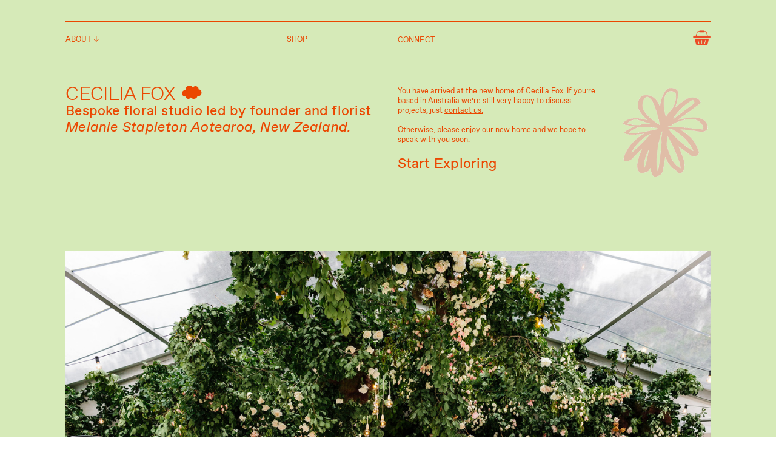

--- FILE ---
content_type: text/html; charset=UTF-8
request_url: https://ceciliafox.com/Aus-Landing-Page
body_size: 31129
content:
<!DOCTYPE html>
<!-- 

        Running on cargo.site

-->
<html lang="en" data-predefined-style="true" data-css-presets="true" data-css-preset data-typography-preset>
	<head>
<script>
				var __cargo_context__ = 'live';
				var __cargo_js_ver__ = 'c=3451682563';
				var __cargo_maint__ = false;
				
				
			</script>
					<meta http-equiv="X-UA-Compatible" content="IE=edge,chrome=1">
		<meta http-equiv="Content-Type" content="text/html; charset=utf-8">
		<meta name="viewport" content="initial-scale=1.0, maximum-scale=1.0, user-scalable=no">
		
			<meta name="robots" content="index,follow">
		<title>Aus Landing Page — Cecilia Fox</title>
		<meta name="description" content="CECILIA FOX ︎ Bespoke floral studio led by founder and florist Melanie Stapleton Aotearoa, New Zealand.  You have arrived at the new home of...">
				<meta name="twitter:card" content="summary_large_image">
		<meta name="twitter:title" content="Aus Landing Page — Cecilia Fox">
		<meta name="twitter:description" content="CECILIA FOX ︎ Bespoke floral studio led by founder and florist Melanie Stapleton Aotearoa, New Zealand.  You have arrived at the new home of...">
		<meta name="twitter:image" content="https://freight.cargo.site/w/1200/i/5d4b0bd4b675029919eed927bb2de9c8868955fa4cd56169e33cf84f6a40bfae/Writer-in-Room.jpg">
		<meta property="og:locale" content="en_US">
		<meta property="og:title" content="Aus Landing Page — Cecilia Fox">
		<meta property="og:description" content="CECILIA FOX ︎ Bespoke floral studio led by founder and florist Melanie Stapleton Aotearoa, New Zealand.  You have arrived at the new home of...">
		<meta property="og:url" content="https://ceciliafox.com/Aus-Landing-Page">
		<meta property="og:image" content="https://freight.cargo.site/w/1200/i/5d4b0bd4b675029919eed927bb2de9c8868955fa4cd56169e33cf84f6a40bfae/Writer-in-Room.jpg">
		<meta property="og:type" content="website">

		<link rel="preconnect" href="https://static.cargo.site" crossorigin>
		<link rel="preconnect" href="https://freight.cargo.site" crossorigin>
				<link rel="preconnect" href="https://type.cargo.site" crossorigin>

		<!--<link rel="preload" href="https://static.cargo.site/assets/social/IconFont-Regular-0.9.3.woff2" as="font" type="font/woff" crossorigin>-->

		

		<link href="https://static.cargo.site/favicon/favicon.ico" rel="shortcut icon">
		<link href="https://ceciliafox.com/rss" rel="alternate" type="application/rss+xml" title="Cecilia Fox feed">

		<link href="https://ceciliafox.com/stylesheet?c=3451682563&1756906059" id="member_stylesheet" rel="stylesheet" type="text/css" />
<style id="">@font-face{font-family:Icons;src:url(https://static.cargo.site/assets/social/IconFont-Regular-0.9.3.woff2);unicode-range:U+E000-E15C,U+F0000,U+FE0E}@font-face{font-family:Icons;src:url(https://static.cargo.site/assets/social/IconFont-Regular-0.9.3.woff2);font-weight:240;unicode-range:U+E000-E15C,U+F0000,U+FE0E}@font-face{font-family:Icons;src:url(https://static.cargo.site/assets/social/IconFont-Regular-0.9.3.woff2);unicode-range:U+E000-E15C,U+F0000,U+FE0E;font-weight:400}@font-face{font-family:Icons;src:url(https://static.cargo.site/assets/social/IconFont-Regular-0.9.3.woff2);unicode-range:U+E000-E15C,U+F0000,U+FE0E;font-weight:600}@font-face{font-family:Icons;src:url(https://static.cargo.site/assets/social/IconFont-Regular-0.9.3.woff2);unicode-range:U+E000-E15C,U+F0000,U+FE0E;font-weight:800}@font-face{font-family:Icons;src:url(https://static.cargo.site/assets/social/IconFont-Regular-0.9.3.woff2);unicode-range:U+E000-E15C,U+F0000,U+FE0E;font-style:italic}@font-face{font-family:Icons;src:url(https://static.cargo.site/assets/social/IconFont-Regular-0.9.3.woff2);unicode-range:U+E000-E15C,U+F0000,U+FE0E;font-weight:200;font-style:italic}@font-face{font-family:Icons;src:url(https://static.cargo.site/assets/social/IconFont-Regular-0.9.3.woff2);unicode-range:U+E000-E15C,U+F0000,U+FE0E;font-weight:400;font-style:italic}@font-face{font-family:Icons;src:url(https://static.cargo.site/assets/social/IconFont-Regular-0.9.3.woff2);unicode-range:U+E000-E15C,U+F0000,U+FE0E;font-weight:600;font-style:italic}@font-face{font-family:Icons;src:url(https://static.cargo.site/assets/social/IconFont-Regular-0.9.3.woff2);unicode-range:U+E000-E15C,U+F0000,U+FE0E;font-weight:800;font-style:italic}body.iconfont-loading,body.iconfont-loading *{color:transparent!important}body{-moz-osx-font-smoothing:grayscale;-webkit-font-smoothing:antialiased;-webkit-text-size-adjust:none}body.no-scroll{overflow:hidden}/*!
 * Content
 */.page{word-wrap:break-word}:focus{outline:0}.pointer-events-none{pointer-events:none}.pointer-events-auto{pointer-events:auto}.pointer-events-none .page_content .audio-player,.pointer-events-none .page_content .shop_product,.pointer-events-none .page_content a,.pointer-events-none .page_content audio,.pointer-events-none .page_content button,.pointer-events-none .page_content details,.pointer-events-none .page_content iframe,.pointer-events-none .page_content img,.pointer-events-none .page_content input,.pointer-events-none .page_content video{pointer-events:auto}.pointer-events-none .page_content *>a,.pointer-events-none .page_content>a{position:relative}s *{text-transform:inherit}#toolset{position:fixed;bottom:10px;right:10px;z-index:8}.mobile #toolset,.template_site_inframe #toolset{display:none}#toolset a{display:block;height:24px;width:24px;margin:0;padding:0;text-decoration:none;background:rgba(0,0,0,.2)}#toolset a:hover{background:rgba(0,0,0,.8)}[data-adminview] #toolset a,[data-adminview] #toolset_admin a{background:rgba(0,0,0,.04);pointer-events:none;cursor:default}#toolset_admin a:active{background:rgba(0,0,0,.7)}#toolset_admin a svg>*{transform:scale(1.1) translate(0,-.5px);transform-origin:50% 50%}#toolset_admin a svg{pointer-events:none;width:100%!important;height:auto!important}#following-container{overflow:auto;-webkit-overflow-scrolling:touch}#following-container iframe{height:100%;width:100%;position:absolute;top:0;left:0;right:0;bottom:0}:root{--following-width:-400px;--following-animation-duration:450ms}@keyframes following-open{0%{transform:translateX(0)}100%{transform:translateX(var(--following-width))}}@keyframes following-open-inverse{0%{transform:translateX(0)}100%{transform:translateX(calc(-1 * var(--following-width)))}}@keyframes following-close{0%{transform:translateX(var(--following-width))}100%{transform:translateX(0)}}@keyframes following-close-inverse{0%{transform:translateX(calc(-1 * var(--following-width)))}100%{transform:translateX(0)}}body.animate-left{animation:following-open var(--following-animation-duration);animation-fill-mode:both;animation-timing-function:cubic-bezier(.24,1,.29,1)}#following-container.animate-left{animation:following-close-inverse var(--following-animation-duration);animation-fill-mode:both;animation-timing-function:cubic-bezier(.24,1,.29,1)}#following-container.animate-left #following-frame{animation:following-close var(--following-animation-duration);animation-fill-mode:both;animation-timing-function:cubic-bezier(.24,1,.29,1)}body.animate-right{animation:following-close var(--following-animation-duration);animation-fill-mode:both;animation-timing-function:cubic-bezier(.24,1,.29,1)}#following-container.animate-right{animation:following-open-inverse var(--following-animation-duration);animation-fill-mode:both;animation-timing-function:cubic-bezier(.24,1,.29,1)}#following-container.animate-right #following-frame{animation:following-open var(--following-animation-duration);animation-fill-mode:both;animation-timing-function:cubic-bezier(.24,1,.29,1)}.slick-slider{position:relative;display:block;-moz-box-sizing:border-box;box-sizing:border-box;-webkit-user-select:none;-moz-user-select:none;-ms-user-select:none;user-select:none;-webkit-touch-callout:none;-khtml-user-select:none;-ms-touch-action:pan-y;touch-action:pan-y;-webkit-tap-highlight-color:transparent}.slick-list{position:relative;display:block;overflow:hidden;margin:0;padding:0}.slick-list:focus{outline:0}.slick-list.dragging{cursor:pointer;cursor:hand}.slick-slider .slick-list,.slick-slider .slick-track{transform:translate3d(0,0,0);will-change:transform}.slick-track{position:relative;top:0;left:0;display:block}.slick-track:after,.slick-track:before{display:table;content:'';width:1px;height:1px;margin-top:-1px;margin-left:-1px}.slick-track:after{clear:both}.slick-loading .slick-track{visibility:hidden}.slick-slide{display:none;float:left;height:100%;min-height:1px}[dir=rtl] .slick-slide{float:right}.content .slick-slide img{display:inline-block}.content .slick-slide img:not(.image-zoom){cursor:pointer}.content .scrub .slick-list,.content .scrub .slick-slide img:not(.image-zoom){cursor:ew-resize}body.slideshow-scrub-dragging *{cursor:ew-resize!important}.content .slick-slide img:not([src]),.content .slick-slide img[src='']{width:100%;height:auto}.slick-slide.slick-loading img{display:none}.slick-slide.dragging img{pointer-events:none}.slick-initialized .slick-slide{display:block}.slick-loading .slick-slide{visibility:hidden}.slick-vertical .slick-slide{display:block;height:auto;border:1px solid transparent}.slick-arrow.slick-hidden{display:none}.slick-arrow{position:absolute;z-index:9;width:0;top:0;height:100%;cursor:pointer;will-change:opacity;-webkit-transition:opacity 333ms cubic-bezier(.4,0,.22,1);transition:opacity 333ms cubic-bezier(.4,0,.22,1)}.slick-arrow.hidden{opacity:0}.slick-arrow svg{position:absolute;width:36px;height:36px;top:0;left:0;right:0;bottom:0;margin:auto;transform:translate(.25px,.25px)}.slick-arrow svg.right-arrow{transform:translate(.25px,.25px) scaleX(-1)}.slick-arrow svg:active{opacity:.75}.slick-arrow svg .arrow-shape{fill:none!important;stroke:#fff;stroke-linecap:square}.slick-arrow svg .arrow-outline{fill:none!important;stroke-width:2.5px;stroke:rgba(0,0,0,.6);stroke-linecap:square}.slick-arrow.slick-next{right:0;text-align:right}.slick-next svg,.wallpaper-navigation .slick-next svg{margin-right:10px}.mobile .slick-next svg{margin-right:10px}.slick-arrow.slick-prev{text-align:left}.slick-prev svg,.wallpaper-navigation .slick-prev svg{margin-left:10px}.mobile .slick-prev svg{margin-left:10px}.loading_animation{display:none;vertical-align:middle;z-index:15;line-height:0;pointer-events:none;border-radius:100%}.loading_animation.hidden{display:none}.loading_animation.pulsing{opacity:0;display:inline-block;animation-delay:.1s;-webkit-animation-delay:.1s;-moz-animation-delay:.1s;animation-duration:12s;animation-iteration-count:infinite;animation:fade-pulse-in .5s ease-in-out;-moz-animation:fade-pulse-in .5s ease-in-out;-webkit-animation:fade-pulse-in .5s ease-in-out;-webkit-animation-fill-mode:forwards;-moz-animation-fill-mode:forwards;animation-fill-mode:forwards}.loading_animation.pulsing.no-delay{animation-delay:0s;-webkit-animation-delay:0s;-moz-animation-delay:0s}.loading_animation div{border-radius:100%}.loading_animation div svg{max-width:100%;height:auto}.loading_animation div,.loading_animation div svg{width:20px;height:20px}.loading_animation.full-width svg{width:100%;height:auto}.loading_animation.full-width.big svg{width:100px;height:100px}.loading_animation div svg>*{fill:#ccc}.loading_animation div{-webkit-animation:spin-loading 12s ease-out;-webkit-animation-iteration-count:infinite;-moz-animation:spin-loading 12s ease-out;-moz-animation-iteration-count:infinite;animation:spin-loading 12s ease-out;animation-iteration-count:infinite}.loading_animation.hidden{display:none}[data-backdrop] .loading_animation{position:absolute;top:15px;left:15px;z-index:99}.loading_animation.position-absolute.middle{top:calc(50% - 10px);left:calc(50% - 10px)}.loading_animation.position-absolute.topleft{top:0;left:0}.loading_animation.position-absolute.middleright{top:calc(50% - 10px);right:1rem}.loading_animation.position-absolute.middleleft{top:calc(50% - 10px);left:1rem}.loading_animation.gray div svg>*{fill:#999}.loading_animation.gray-dark div svg>*{fill:#666}.loading_animation.gray-darker div svg>*{fill:#555}.loading_animation.gray-light div svg>*{fill:#ccc}.loading_animation.white div svg>*{fill:rgba(255,255,255,.85)}.loading_animation.blue div svg>*{fill:#698fff}.loading_animation.inline{display:inline-block;margin-bottom:.5ex}.loading_animation.inline.left{margin-right:.5ex}@-webkit-keyframes fade-pulse-in{0%{opacity:0}50%{opacity:.5}100%{opacity:1}}@-moz-keyframes fade-pulse-in{0%{opacity:0}50%{opacity:.5}100%{opacity:1}}@keyframes fade-pulse-in{0%{opacity:0}50%{opacity:.5}100%{opacity:1}}@-webkit-keyframes pulsate{0%{opacity:1}50%{opacity:0}100%{opacity:1}}@-moz-keyframes pulsate{0%{opacity:1}50%{opacity:0}100%{opacity:1}}@keyframes pulsate{0%{opacity:1}50%{opacity:0}100%{opacity:1}}@-webkit-keyframes spin-loading{0%{transform:rotate(0)}9%{transform:rotate(1050deg)}18%{transform:rotate(-1090deg)}20%{transform:rotate(-1080deg)}23%{transform:rotate(-1080deg)}28%{transform:rotate(-1095deg)}29%{transform:rotate(-1065deg)}34%{transform:rotate(-1080deg)}35%{transform:rotate(-1050deg)}40%{transform:rotate(-1065deg)}41%{transform:rotate(-1035deg)}44%{transform:rotate(-1035deg)}47%{transform:rotate(-2160deg)}50%{transform:rotate(-2160deg)}56%{transform:rotate(45deg)}60%{transform:rotate(45deg)}80%{transform:rotate(6120deg)}100%{transform:rotate(0)}}@keyframes spin-loading{0%{transform:rotate(0)}9%{transform:rotate(1050deg)}18%{transform:rotate(-1090deg)}20%{transform:rotate(-1080deg)}23%{transform:rotate(-1080deg)}28%{transform:rotate(-1095deg)}29%{transform:rotate(-1065deg)}34%{transform:rotate(-1080deg)}35%{transform:rotate(-1050deg)}40%{transform:rotate(-1065deg)}41%{transform:rotate(-1035deg)}44%{transform:rotate(-1035deg)}47%{transform:rotate(-2160deg)}50%{transform:rotate(-2160deg)}56%{transform:rotate(45deg)}60%{transform:rotate(45deg)}80%{transform:rotate(6120deg)}100%{transform:rotate(0)}}[grid-row]{align-items:flex-start;box-sizing:border-box;display:-webkit-box;display:-webkit-flex;display:-ms-flexbox;display:flex;-webkit-flex-wrap:wrap;-ms-flex-wrap:wrap;flex-wrap:wrap}[grid-col]{box-sizing:border-box}[grid-row] [grid-col].empty:after{content:"\0000A0";cursor:text}body.mobile[data-adminview=content-editproject] [grid-row] [grid-col].empty:after{display:none}[grid-col=auto]{-webkit-box-flex:1;-webkit-flex:1;-ms-flex:1;flex:1}[grid-col=x12]{width:100%}[grid-col=x11]{width:50%}[grid-col=x10]{width:33.33%}[grid-col=x9]{width:25%}[grid-col=x8]{width:20%}[grid-col=x7]{width:16.666666667%}[grid-col=x6]{width:14.285714286%}[grid-col=x5]{width:12.5%}[grid-col=x4]{width:11.111111111%}[grid-col=x3]{width:10%}[grid-col=x2]{width:9.090909091%}[grid-col=x1]{width:8.333333333%}[grid-col="1"]{width:8.33333%}[grid-col="2"]{width:16.66667%}[grid-col="3"]{width:25%}[grid-col="4"]{width:33.33333%}[grid-col="5"]{width:41.66667%}[grid-col="6"]{width:50%}[grid-col="7"]{width:58.33333%}[grid-col="8"]{width:66.66667%}[grid-col="9"]{width:75%}[grid-col="10"]{width:83.33333%}[grid-col="11"]{width:91.66667%}[grid-col="12"]{width:100%}body.mobile [grid-responsive] [grid-col]{width:100%;-webkit-box-flex:none;-webkit-flex:none;-ms-flex:none;flex:none}[data-ce-host=true][contenteditable=true] [grid-pad]{pointer-events:none}[data-ce-host=true][contenteditable=true] [grid-pad]>*{pointer-events:auto}[grid-pad="0"]{padding:0}[grid-pad="0.25"]{padding:.125rem}[grid-pad="0.5"]{padding:.25rem}[grid-pad="0.75"]{padding:.375rem}[grid-pad="1"]{padding:.5rem}[grid-pad="1.25"]{padding:.625rem}[grid-pad="1.5"]{padding:.75rem}[grid-pad="1.75"]{padding:.875rem}[grid-pad="2"]{padding:1rem}[grid-pad="2.5"]{padding:1.25rem}[grid-pad="3"]{padding:1.5rem}[grid-pad="3.5"]{padding:1.75rem}[grid-pad="4"]{padding:2rem}[grid-pad="5"]{padding:2.5rem}[grid-pad="6"]{padding:3rem}[grid-pad="7"]{padding:3.5rem}[grid-pad="8"]{padding:4rem}[grid-pad="9"]{padding:4.5rem}[grid-pad="10"]{padding:5rem}[grid-gutter="0"]{margin:0}[grid-gutter="0.5"]{margin:-.25rem}[grid-gutter="1"]{margin:-.5rem}[grid-gutter="1.5"]{margin:-.75rem}[grid-gutter="2"]{margin:-1rem}[grid-gutter="2.5"]{margin:-1.25rem}[grid-gutter="3"]{margin:-1.5rem}[grid-gutter="3.5"]{margin:-1.75rem}[grid-gutter="4"]{margin:-2rem}[grid-gutter="5"]{margin:-2.5rem}[grid-gutter="6"]{margin:-3rem}[grid-gutter="7"]{margin:-3.5rem}[grid-gutter="8"]{margin:-4rem}[grid-gutter="10"]{margin:-5rem}[grid-gutter="12"]{margin:-6rem}[grid-gutter="14"]{margin:-7rem}[grid-gutter="16"]{margin:-8rem}[grid-gutter="18"]{margin:-9rem}[grid-gutter="20"]{margin:-10rem}small{max-width:100%;text-decoration:inherit}img:not([src]),img[src='']{outline:1px solid rgba(177,177,177,.4);outline-offset:-1px;content:url([data-uri])}img.image-zoom{cursor:-webkit-zoom-in;cursor:-moz-zoom-in;cursor:zoom-in}#imprimatur{color:#333;font-size:10px;font-family:-apple-system,BlinkMacSystemFont,"Segoe UI",Roboto,Oxygen,Ubuntu,Cantarell,"Open Sans","Helvetica Neue",sans-serif,"Sans Serif",Icons;/*!System*/position:fixed;opacity:.3;right:-28px;bottom:160px;transform:rotate(270deg);-ms-transform:rotate(270deg);-webkit-transform:rotate(270deg);z-index:8;text-transform:uppercase;color:#999;opacity:.5;padding-bottom:2px;text-decoration:none}.mobile #imprimatur{display:none}bodycopy cargo-link a{font-family:-apple-system,BlinkMacSystemFont,"Segoe UI",Roboto,Oxygen,Ubuntu,Cantarell,"Open Sans","Helvetica Neue",sans-serif,"Sans Serif",Icons;/*!System*/font-size:12px;font-style:normal;font-weight:400;transform:rotate(270deg);text-decoration:none;position:fixed!important;right:-27px;bottom:100px;text-decoration:none;letter-spacing:normal;background:0 0;border:0;border-bottom:0;outline:0}/*! PhotoSwipe Default UI CSS by Dmitry Semenov | photoswipe.com | MIT license */.pswp--has_mouse .pswp__button--arrow--left,.pswp--has_mouse .pswp__button--arrow--right,.pswp__ui{visibility:visible}.pswp--minimal--dark .pswp__top-bar,.pswp__button{background:0 0}.pswp,.pswp__bg,.pswp__container,.pswp__img--placeholder,.pswp__zoom-wrap,.quick-view-navigation{-webkit-backface-visibility:hidden}.pswp__button{cursor:pointer;opacity:1;-webkit-appearance:none;transition:opacity .2s;-webkit-box-shadow:none;box-shadow:none}.pswp__button-close>svg{top:10px;right:10px;margin-left:auto}.pswp--touch .quick-view-navigation{display:none}.pswp__ui{-webkit-font-smoothing:auto;opacity:1;z-index:1550}.quick-view-navigation{will-change:opacity;-webkit-transition:opacity 333ms cubic-bezier(.4,0,.22,1);transition:opacity 333ms cubic-bezier(.4,0,.22,1)}.quick-view-navigation .pswp__group .pswp__button{pointer-events:auto}.pswp__button>svg{position:absolute;width:36px;height:36px}.quick-view-navigation .pswp__group:active svg{opacity:.75}.pswp__button svg .shape-shape{fill:#fff}.pswp__button svg .shape-outline{fill:#000}.pswp__button-prev>svg{top:0;bottom:0;left:10px;margin:auto}.pswp__button-next>svg{top:0;bottom:0;right:10px;margin:auto}.quick-view-navigation .pswp__group .pswp__button-prev{position:absolute;left:0;top:0;width:0;height:100%}.quick-view-navigation .pswp__group .pswp__button-next{position:absolute;right:0;top:0;width:0;height:100%}.quick-view-navigation .close-button,.quick-view-navigation .left-arrow,.quick-view-navigation .right-arrow{transform:translate(.25px,.25px)}.quick-view-navigation .right-arrow{transform:translate(.25px,.25px) scaleX(-1)}.pswp__button svg .shape-outline{fill:transparent!important;stroke:#000;stroke-width:2.5px;stroke-linecap:square}.pswp__button svg .shape-shape{fill:transparent!important;stroke:#fff;stroke-width:1.5px;stroke-linecap:square}.pswp__bg,.pswp__scroll-wrap,.pswp__zoom-wrap{width:100%;position:absolute}.quick-view-navigation .pswp__group .pswp__button-close{margin:0}.pswp__container,.pswp__item,.pswp__zoom-wrap{right:0;bottom:0;top:0;position:absolute;left:0}.pswp__ui--hidden .pswp__button{opacity:.001}.pswp__ui--hidden .pswp__button,.pswp__ui--hidden .pswp__button *{pointer-events:none}.pswp .pswp__ui.pswp__ui--displaynone{display:none}.pswp__element--disabled{display:none!important}/*! PhotoSwipe main CSS by Dmitry Semenov | photoswipe.com | MIT license */.pswp{position:fixed;display:none;height:100%;width:100%;top:0;left:0;right:0;bottom:0;margin:auto;-ms-touch-action:none;touch-action:none;z-index:9999999;-webkit-text-size-adjust:100%;line-height:initial;letter-spacing:initial;outline:0}.pswp img{max-width:none}.pswp--zoom-disabled .pswp__img{cursor:default!important}.pswp--animate_opacity{opacity:.001;will-change:opacity;-webkit-transition:opacity 333ms cubic-bezier(.4,0,.22,1);transition:opacity 333ms cubic-bezier(.4,0,.22,1)}.pswp--open{display:block}.pswp--zoom-allowed .pswp__img{cursor:-webkit-zoom-in;cursor:-moz-zoom-in;cursor:zoom-in}.pswp--zoomed-in .pswp__img{cursor:-webkit-grab;cursor:-moz-grab;cursor:grab}.pswp--dragging .pswp__img{cursor:-webkit-grabbing;cursor:-moz-grabbing;cursor:grabbing}.pswp__bg{left:0;top:0;height:100%;opacity:0;transform:translateZ(0);will-change:opacity}.pswp__scroll-wrap{left:0;top:0;height:100%}.pswp__container,.pswp__zoom-wrap{-ms-touch-action:none;touch-action:none}.pswp__container,.pswp__img{-webkit-user-select:none;-moz-user-select:none;-ms-user-select:none;user-select:none;-webkit-tap-highlight-color:transparent;-webkit-touch-callout:none}.pswp__zoom-wrap{-webkit-transform-origin:left top;-ms-transform-origin:left top;transform-origin:left top;-webkit-transition:-webkit-transform 222ms cubic-bezier(.4,0,.22,1);transition:transform 222ms cubic-bezier(.4,0,.22,1)}.pswp__bg{-webkit-transition:opacity 222ms cubic-bezier(.4,0,.22,1);transition:opacity 222ms cubic-bezier(.4,0,.22,1)}.pswp--animated-in .pswp__bg,.pswp--animated-in .pswp__zoom-wrap{-webkit-transition:none;transition:none}.pswp--hide-overflow .pswp__scroll-wrap,.pswp--hide-overflow.pswp{overflow:hidden}.pswp__img{position:absolute;width:auto;height:auto;top:0;left:0}.pswp__img--placeholder--blank{background:#222}.pswp--ie .pswp__img{width:100%!important;height:auto!important;left:0;top:0}.pswp__ui--idle{opacity:0}.pswp__error-msg{position:absolute;left:0;top:50%;width:100%;text-align:center;font-size:14px;line-height:16px;margin-top:-8px;color:#ccc}.pswp__error-msg a{color:#ccc;text-decoration:underline}.pswp__error-msg{font-family:-apple-system,BlinkMacSystemFont,"Segoe UI",Roboto,Oxygen,Ubuntu,Cantarell,"Open Sans","Helvetica Neue",sans-serif}.quick-view.mouse-down .iframe-item{pointer-events:none!important}.quick-view-caption-positioner{pointer-events:none;width:100%;height:100%}.quick-view-caption-wrapper{margin:auto;position:absolute;bottom:0;left:0;right:0}.quick-view-horizontal-align-left .quick-view-caption-wrapper{margin-left:0}.quick-view-horizontal-align-right .quick-view-caption-wrapper{margin-right:0}[data-quick-view-caption]{transition:.1s opacity ease-in-out;position:absolute;bottom:0;left:0;right:0}.quick-view-horizontal-align-left [data-quick-view-caption]{text-align:left}.quick-view-horizontal-align-right [data-quick-view-caption]{text-align:right}.quick-view-caption{transition:.1s opacity ease-in-out}.quick-view-caption>*{display:inline-block}.quick-view-caption *{pointer-events:auto}.quick-view-caption.hidden{opacity:0}.shop_product .dropdown_wrapper{flex:0 0 100%;position:relative}.shop_product select{appearance:none;-moz-appearance:none;-webkit-appearance:none;outline:0;-webkit-font-smoothing:antialiased;-moz-osx-font-smoothing:grayscale;cursor:pointer;border-radius:0;white-space:nowrap;overflow:hidden!important;text-overflow:ellipsis}.shop_product select.dropdown::-ms-expand{display:none}.shop_product a{cursor:pointer;border-bottom:none;text-decoration:none}.shop_product a.out-of-stock{pointer-events:none}body.audio-player-dragging *{cursor:ew-resize!important}.audio-player{display:inline-flex;flex:1 0 calc(100% - 2px);width:calc(100% - 2px)}.audio-player .button{height:100%;flex:0 0 3.3rem;display:flex}.audio-player .separator{left:3.3rem;height:100%}.audio-player .buffer{width:0%;height:100%;transition:left .3s linear,width .3s linear}.audio-player.seeking .buffer{transition:left 0s,width 0s}.audio-player.seeking{user-select:none;-webkit-user-select:none;cursor:ew-resize}.audio-player.seeking *{user-select:none;-webkit-user-select:none;cursor:ew-resize}.audio-player .bar{overflow:hidden;display:flex;justify-content:space-between;align-content:center;flex-grow:1}.audio-player .progress{width:0%;height:100%;transition:width .3s linear}.audio-player.seeking .progress{transition:width 0s}.audio-player .pause,.audio-player .play{cursor:pointer;height:100%}.audio-player .note-icon{margin:auto 0;order:2;flex:0 1 auto}.audio-player .title{white-space:nowrap;overflow:hidden;text-overflow:ellipsis;pointer-events:none;user-select:none;padding:.5rem 0 .5rem 1rem;margin:auto auto auto 0;flex:0 3 auto;min-width:0;width:100%}.audio-player .total-time{flex:0 1 auto;margin:auto 0}.audio-player .current-time,.audio-player .play-text{flex:0 1 auto;margin:auto 0}.audio-player .stream-anim{user-select:none;margin:auto auto auto 0}.audio-player .stream-anim span{display:inline-block}.audio-player .buffer,.audio-player .current-time,.audio-player .note-svg,.audio-player .play-text,.audio-player .separator,.audio-player .total-time{user-select:none;pointer-events:none}.audio-player .buffer,.audio-player .play-text,.audio-player .progress{position:absolute}.audio-player,.audio-player .bar,.audio-player .button,.audio-player .current-time,.audio-player .note-icon,.audio-player .pause,.audio-player .play,.audio-player .total-time{position:relative}body.mobile .audio-player,body.mobile .audio-player *{-webkit-touch-callout:none}#standalone-admin-frame{border:0;width:400px;position:absolute;right:0;top:0;height:100vh;z-index:99}body[standalone-admin=true] #standalone-admin-frame{transform:translate(0,0)}body[standalone-admin=true] .main_container{width:calc(100% - 400px)}body[standalone-admin=false] #standalone-admin-frame{transform:translate(100%,0)}body[standalone-admin=false] .main_container{width:100%}.toggle_standaloneAdmin{position:fixed;top:0;right:400px;height:40px;width:40px;z-index:999;cursor:pointer;background-color:rgba(0,0,0,.4)}.toggle_standaloneAdmin:active{opacity:.7}body[standalone-admin=false] .toggle_standaloneAdmin{right:0}.toggle_standaloneAdmin *{color:#fff;fill:#fff}.toggle_standaloneAdmin svg{padding:6px;width:100%;height:100%;opacity:.85}body[standalone-admin=false] .toggle_standaloneAdmin #close,body[standalone-admin=true] .toggle_standaloneAdmin #backdropsettings{display:none}.toggle_standaloneAdmin>div{width:100%;height:100%}#admin_toggle_button{position:fixed;top:50%;transform:translate(0,-50%);right:400px;height:36px;width:12px;z-index:999;cursor:pointer;background-color:rgba(0,0,0,.09);padding-left:2px;margin-right:5px}#admin_toggle_button .bar{content:'';background:rgba(0,0,0,.09);position:fixed;width:5px;bottom:0;top:0;z-index:10}#admin_toggle_button:active{background:rgba(0,0,0,.065)}#admin_toggle_button *{color:#fff;fill:#fff}#admin_toggle_button svg{padding:0;width:16px;height:36px;margin-left:1px;opacity:1}#admin_toggle_button svg *{fill:#fff;opacity:1}#admin_toggle_button[data-state=closed] .toggle_admin_close{display:none}#admin_toggle_button[data-state=closed],#admin_toggle_button[data-state=closed] .toggle_admin_open{width:20px;cursor:pointer;margin:0}#admin_toggle_button[data-state=closed] svg{margin-left:2px}#admin_toggle_button[data-state=open] .toggle_admin_open{display:none}select,select *{text-rendering:auto!important}b b{font-weight:inherit}*{-webkit-box-sizing:border-box;-moz-box-sizing:border-box;box-sizing:border-box}customhtml>*{position:relative;z-index:10}body,html{min-height:100vh;margin:0;padding:0}html{touch-action:manipulation;position:relative;background-color:#fff}.main_container{min-height:100vh;width:100%;overflow:hidden}.container{display:-webkit-box;display:-webkit-flex;display:-moz-box;display:-ms-flexbox;display:flex;-webkit-flex-wrap:wrap;-moz-flex-wrap:wrap;-ms-flex-wrap:wrap;flex-wrap:wrap;max-width:100%;width:100%;overflow:visible}.container{align-items:flex-start;-webkit-align-items:flex-start}.page{z-index:2}.page ul li>text-limit{display:block}.content,.content_container,.pinned{-webkit-flex:1 0 auto;-moz-flex:1 0 auto;-ms-flex:1 0 auto;flex:1 0 auto;max-width:100%}.content_container{width:100%}.content_container.full_height{min-height:100vh}.page_background{position:absolute;top:0;left:0;width:100%;height:100%}.page_container{position:relative;overflow:visible;width:100%}.backdrop{position:absolute;top:0;z-index:1;width:100%;height:100%;max-height:100vh}.backdrop>div{position:absolute;top:0;left:0;width:100%;height:100%;-webkit-backface-visibility:hidden;backface-visibility:hidden;transform:translate3d(0,0,0);contain:strict}[data-backdrop].backdrop>div[data-overflowing]{max-height:100vh;position:absolute;top:0;left:0}body.mobile [split-responsive]{display:flex;flex-direction:column}body.mobile [split-responsive] .container{width:100%;order:2}body.mobile [split-responsive] .backdrop{position:relative;height:50vh;width:100%;order:1}body.mobile [split-responsive] [data-auxiliary].backdrop{position:absolute;height:50vh;width:100%;order:1}.page{position:relative;z-index:2}img[data-align=left]{float:left}img[data-align=right]{float:right}[data-rotation]{transform-origin:center center}.content .page_content:not([contenteditable=true]) [data-draggable]{pointer-events:auto!important;backface-visibility:hidden}.preserve-3d{-moz-transform-style:preserve-3d;transform-style:preserve-3d}.content .page_content:not([contenteditable=true]) [data-draggable] iframe{pointer-events:none!important}.dragging-active iframe{pointer-events:none!important}.content .page_content:not([contenteditable=true]) [data-draggable]:active{opacity:1}.content .scroll-transition-fade{transition:transform 1s ease-in-out,opacity .8s ease-in-out}.content .scroll-transition-fade.below-viewport{opacity:0;transform:translateY(40px)}.mobile.full_width .page_container:not([split-layout]) .container_width{width:100%}[data-view=pinned_bottom] .bottom_pin_invisibility{visibility:hidden}.pinned{position:relative;width:100%}.pinned .page_container.accommodate:not(.fixed):not(.overlay){z-index:2}.pinned .page_container.overlay{position:absolute;z-index:4}.pinned .page_container.overlay.fixed{position:fixed}.pinned .page_container.overlay.fixed .page{max-height:100vh;-webkit-overflow-scrolling:touch}.pinned .page_container.overlay.fixed .page.allow-scroll{overflow-y:auto;overflow-x:hidden}.pinned .page_container.overlay.fixed .page.allow-scroll{align-items:flex-start;-webkit-align-items:flex-start}.pinned .page_container .page.allow-scroll::-webkit-scrollbar{width:0;background:0 0;display:none}.pinned.pinned_top .page_container.overlay{left:0;top:0}.pinned.pinned_bottom .page_container.overlay{left:0;bottom:0}div[data-container=set]:empty{margin-top:1px}.thumbnails{position:relative;z-index:1}[thumbnails=grid]{align-items:baseline}[thumbnails=justify] .thumbnail{box-sizing:content-box}[thumbnails][data-padding-zero] .thumbnail{margin-bottom:-1px}[thumbnails=montessori] .thumbnail{pointer-events:auto;position:absolute}[thumbnails] .thumbnail>a{display:block;text-decoration:none}[thumbnails=montessori]{height:0}[thumbnails][data-resizing],[thumbnails][data-resizing] *{cursor:nwse-resize}[thumbnails] .thumbnail .resize-handle{cursor:nwse-resize;width:26px;height:26px;padding:5px;position:absolute;opacity:.75;right:-1px;bottom:-1px;z-index:100}[thumbnails][data-resizing] .resize-handle{display:none}[thumbnails] .thumbnail .resize-handle svg{position:absolute;top:0;left:0}[thumbnails] .thumbnail .resize-handle:hover{opacity:1}[data-can-move].thumbnail .resize-handle svg .resize_path_outline{fill:#fff}[data-can-move].thumbnail .resize-handle svg .resize_path{fill:#000}[thumbnails=montessori] .thumbnail_sizer{height:0;width:100%;position:relative;padding-bottom:100%;pointer-events:none}[thumbnails] .thumbnail img{display:block;min-height:3px;margin-bottom:0}[thumbnails] .thumbnail img:not([src]),img[src=""]{margin:0!important;width:100%;min-height:3px;height:100%!important;position:absolute}[aspect-ratio="1x1"].thumb_image{height:0;padding-bottom:100%;overflow:hidden}[aspect-ratio="4x3"].thumb_image{height:0;padding-bottom:75%;overflow:hidden}[aspect-ratio="16x9"].thumb_image{height:0;padding-bottom:56.25%;overflow:hidden}[thumbnails] .thumb_image{width:100%;position:relative}[thumbnails][thumbnail-vertical-align=top]{align-items:flex-start}[thumbnails][thumbnail-vertical-align=middle]{align-items:center}[thumbnails][thumbnail-vertical-align=bottom]{align-items:baseline}[thumbnails][thumbnail-horizontal-align=left]{justify-content:flex-start}[thumbnails][thumbnail-horizontal-align=middle]{justify-content:center}[thumbnails][thumbnail-horizontal-align=right]{justify-content:flex-end}.thumb_image.default_image>svg{position:absolute;top:0;left:0;bottom:0;right:0;width:100%;height:100%}.thumb_image.default_image{outline:1px solid #ccc;outline-offset:-1px;position:relative}.mobile.full_width [data-view=Thumbnail] .thumbnails_width{width:100%}.content [data-draggable] a:active,.content [data-draggable] img:active{opacity:initial}.content .draggable-dragging{opacity:initial}[data-draggable].draggable_visible{visibility:visible}[data-draggable].draggable_hidden{visibility:hidden}.gallery_card [data-draggable],.marquee [data-draggable]{visibility:inherit}[data-draggable]{visibility:visible;background-color:rgba(0,0,0,.003)}#site_menu_panel_container .image-gallery:not(.initialized){height:0;padding-bottom:100%;min-height:initial}.image-gallery:not(.initialized){min-height:100vh;visibility:hidden;width:100%}.image-gallery .gallery_card img{display:block;width:100%;height:auto}.image-gallery .gallery_card{transform-origin:center}.image-gallery .gallery_card.dragging{opacity:.1;transform:initial!important}.image-gallery:not([image-gallery=slideshow]) .gallery_card iframe:only-child,.image-gallery:not([image-gallery=slideshow]) .gallery_card video:only-child{width:100%;height:100%;top:0;left:0;position:absolute}.image-gallery[image-gallery=slideshow] .gallery_card video[muted][autoplay]:not([controls]),.image-gallery[image-gallery=slideshow] .gallery_card video[muted][data-autoplay]:not([controls]){pointer-events:none}.image-gallery [image-gallery-pad="0"] video:only-child{object-fit:cover;height:calc(100% + 1px)}div.image-gallery>a,div.image-gallery>iframe,div.image-gallery>img,div.image-gallery>video{display:none}[image-gallery-row]{align-items:flex-start;box-sizing:border-box;display:-webkit-box;display:-webkit-flex;display:-ms-flexbox;display:flex;-webkit-flex-wrap:wrap;-ms-flex-wrap:wrap;flex-wrap:wrap}.image-gallery .gallery_card_image{width:100%;position:relative}[data-predefined-style=true] .image-gallery a.gallery_card{display:block;border:none}[image-gallery-col]{box-sizing:border-box}[image-gallery-col=x12]{width:100%}[image-gallery-col=x11]{width:50%}[image-gallery-col=x10]{width:33.33%}[image-gallery-col=x9]{width:25%}[image-gallery-col=x8]{width:20%}[image-gallery-col=x7]{width:16.666666667%}[image-gallery-col=x6]{width:14.285714286%}[image-gallery-col=x5]{width:12.5%}[image-gallery-col=x4]{width:11.111111111%}[image-gallery-col=x3]{width:10%}[image-gallery-col=x2]{width:9.090909091%}[image-gallery-col=x1]{width:8.333333333%}.content .page_content [image-gallery-pad].image-gallery{pointer-events:none}.content .page_content [image-gallery-pad].image-gallery .gallery_card_image>*,.content .page_content [image-gallery-pad].image-gallery .gallery_image_caption{pointer-events:auto}.content .page_content [image-gallery-pad="0"]{padding:0}.content .page_content [image-gallery-pad="0.25"]{padding:.125rem}.content .page_content [image-gallery-pad="0.5"]{padding:.25rem}.content .page_content [image-gallery-pad="0.75"]{padding:.375rem}.content .page_content [image-gallery-pad="1"]{padding:.5rem}.content .page_content [image-gallery-pad="1.25"]{padding:.625rem}.content .page_content [image-gallery-pad="1.5"]{padding:.75rem}.content .page_content [image-gallery-pad="1.75"]{padding:.875rem}.content .page_content [image-gallery-pad="2"]{padding:1rem}.content .page_content [image-gallery-pad="2.5"]{padding:1.25rem}.content .page_content [image-gallery-pad="3"]{padding:1.5rem}.content .page_content [image-gallery-pad="3.5"]{padding:1.75rem}.content .page_content [image-gallery-pad="4"]{padding:2rem}.content .page_content [image-gallery-pad="5"]{padding:2.5rem}.content .page_content [image-gallery-pad="6"]{padding:3rem}.content .page_content [image-gallery-pad="7"]{padding:3.5rem}.content .page_content [image-gallery-pad="8"]{padding:4rem}.content .page_content [image-gallery-pad="9"]{padding:4.5rem}.content .page_content [image-gallery-pad="10"]{padding:5rem}.content .page_content [image-gallery-gutter="0"]{margin:0}.content .page_content [image-gallery-gutter="0.5"]{margin:-.25rem}.content .page_content [image-gallery-gutter="1"]{margin:-.5rem}.content .page_content [image-gallery-gutter="1.5"]{margin:-.75rem}.content .page_content [image-gallery-gutter="2"]{margin:-1rem}.content .page_content [image-gallery-gutter="2.5"]{margin:-1.25rem}.content .page_content [image-gallery-gutter="3"]{margin:-1.5rem}.content .page_content [image-gallery-gutter="3.5"]{margin:-1.75rem}.content .page_content [image-gallery-gutter="4"]{margin:-2rem}.content .page_content [image-gallery-gutter="5"]{margin:-2.5rem}.content .page_content [image-gallery-gutter="6"]{margin:-3rem}.content .page_content [image-gallery-gutter="7"]{margin:-3.5rem}.content .page_content [image-gallery-gutter="8"]{margin:-4rem}.content .page_content [image-gallery-gutter="10"]{margin:-5rem}.content .page_content [image-gallery-gutter="12"]{margin:-6rem}.content .page_content [image-gallery-gutter="14"]{margin:-7rem}.content .page_content [image-gallery-gutter="16"]{margin:-8rem}.content .page_content [image-gallery-gutter="18"]{margin:-9rem}.content .page_content [image-gallery-gutter="20"]{margin:-10rem}[image-gallery=slideshow]:not(.initialized)>*{min-height:1px;opacity:0;min-width:100%}[image-gallery=slideshow][data-constrained-by=height] [image-gallery-vertical-align].slick-track{align-items:flex-start}[image-gallery=slideshow] img.image-zoom:active{opacity:initial}[image-gallery=slideshow].slick-initialized .gallery_card{pointer-events:none}[image-gallery=slideshow].slick-initialized .gallery_card.slick-current{pointer-events:auto}[image-gallery=slideshow] .gallery_card:not(.has_caption){line-height:0}.content .page_content [image-gallery=slideshow].image-gallery>*{pointer-events:auto}.content [image-gallery=slideshow].image-gallery.slick-initialized .gallery_card{overflow:hidden;margin:0;display:flex;flex-flow:row wrap;flex-shrink:0}.content [image-gallery=slideshow].image-gallery.slick-initialized .gallery_card.slick-current{overflow:visible}[image-gallery=slideshow] .gallery_image_caption{opacity:1;transition:opacity .3s;-webkit-transition:opacity .3s;width:100%;margin-left:auto;margin-right:auto;clear:both}[image-gallery-horizontal-align=left] .gallery_image_caption{text-align:left}[image-gallery-horizontal-align=middle] .gallery_image_caption{text-align:center}[image-gallery-horizontal-align=right] .gallery_image_caption{text-align:right}[image-gallery=slideshow][data-slideshow-in-transition] .gallery_image_caption{opacity:0;transition:opacity .3s;-webkit-transition:opacity .3s}[image-gallery=slideshow] .gallery_card_image{width:initial;margin:0;display:inline-block}[image-gallery=slideshow] .gallery_card img{margin:0;display:block}[image-gallery=slideshow][data-exploded]{align-items:flex-start;box-sizing:border-box;display:-webkit-box;display:-webkit-flex;display:-ms-flexbox;display:flex;-webkit-flex-wrap:wrap;-ms-flex-wrap:wrap;flex-wrap:wrap;justify-content:flex-start;align-content:flex-start}[image-gallery=slideshow][data-exploded] .gallery_card{padding:1rem;width:16.666%}[image-gallery=slideshow][data-exploded] .gallery_card_image{height:0;display:block;width:100%}[image-gallery=grid]{align-items:baseline}[image-gallery=grid] .gallery_card.has_caption .gallery_card_image{display:block}[image-gallery=grid] [image-gallery-pad="0"].gallery_card{margin-bottom:-1px}[image-gallery=grid] .gallery_card img{margin:0}[image-gallery=columns] .gallery_card img{margin:0}[image-gallery=justify]{align-items:flex-start}[image-gallery=justify] .gallery_card img{margin:0}[image-gallery=montessori][image-gallery-row]{display:block}[image-gallery=montessori] a.gallery_card,[image-gallery=montessori] div.gallery_card{position:absolute;pointer-events:auto}[image-gallery=montessori][data-can-move] .gallery_card,[image-gallery=montessori][data-can-move] .gallery_card .gallery_card_image,[image-gallery=montessori][data-can-move] .gallery_card .gallery_card_image>*{cursor:move}[image-gallery=montessori]{position:relative;height:0}[image-gallery=freeform] .gallery_card{position:relative}[image-gallery=freeform] [image-gallery-pad="0"].gallery_card{margin-bottom:-1px}[image-gallery-vertical-align]{display:flex;flex-flow:row wrap}[image-gallery-vertical-align].slick-track{display:flex;flex-flow:row nowrap}.image-gallery .slick-list{margin-bottom:-.3px}[image-gallery-vertical-align=top]{align-content:flex-start;align-items:flex-start}[image-gallery-vertical-align=middle]{align-items:center;align-content:center}[image-gallery-vertical-align=bottom]{align-content:flex-end;align-items:flex-end}[image-gallery-horizontal-align=left]{justify-content:flex-start}[image-gallery-horizontal-align=middle]{justify-content:center}[image-gallery-horizontal-align=right]{justify-content:flex-end}.image-gallery[data-resizing],.image-gallery[data-resizing] *{cursor:nwse-resize!important}.image-gallery .gallery_card .resize-handle,.image-gallery .gallery_card .resize-handle *{cursor:nwse-resize!important}.image-gallery .gallery_card .resize-handle{width:26px;height:26px;padding:5px;position:absolute;opacity:.75;right:-1px;bottom:-1px;z-index:10}.image-gallery[data-resizing] .resize-handle{display:none}.image-gallery .gallery_card .resize-handle svg{cursor:nwse-resize!important;position:absolute;top:0;left:0}.image-gallery .gallery_card .resize-handle:hover{opacity:1}[data-can-move].gallery_card .resize-handle svg .resize_path_outline{fill:#fff}[data-can-move].gallery_card .resize-handle svg .resize_path{fill:#000}[image-gallery=montessori] .thumbnail_sizer{height:0;width:100%;position:relative;padding-bottom:100%;pointer-events:none}#site_menu_button{display:block;text-decoration:none;pointer-events:auto;z-index:9;vertical-align:top;cursor:pointer;box-sizing:content-box;font-family:Icons}#site_menu_button.custom_icon{padding:0;line-height:0}#site_menu_button.custom_icon img{width:100%;height:auto}#site_menu_wrapper.disabled #site_menu_button{display:none}#site_menu_wrapper.mobile_only #site_menu_button{display:none}body.mobile #site_menu_wrapper.mobile_only:not(.disabled) #site_menu_button:not(.active){display:block}#site_menu_panel_container[data-type=cargo_menu] #site_menu_panel{display:block;position:fixed;top:0;right:0;bottom:0;left:0;z-index:10;cursor:default}.site_menu{pointer-events:auto;position:absolute;z-index:11;top:0;bottom:0;line-height:0;max-width:400px;min-width:300px;font-size:20px;text-align:left;background:rgba(20,20,20,.95);padding:20px 30px 90px 30px;overflow-y:auto;overflow-x:hidden;display:-webkit-box;display:-webkit-flex;display:-ms-flexbox;display:flex;-webkit-box-orient:vertical;-webkit-box-direction:normal;-webkit-flex-direction:column;-ms-flex-direction:column;flex-direction:column;-webkit-box-pack:start;-webkit-justify-content:flex-start;-ms-flex-pack:start;justify-content:flex-start}body.mobile #site_menu_wrapper .site_menu{-webkit-overflow-scrolling:touch;min-width:auto;max-width:100%;width:100%;padding:20px}#site_menu_wrapper[data-sitemenu-position=bottom-left] #site_menu,#site_menu_wrapper[data-sitemenu-position=top-left] #site_menu{left:0}#site_menu_wrapper[data-sitemenu-position=bottom-right] #site_menu,#site_menu_wrapper[data-sitemenu-position=top-right] #site_menu{right:0}#site_menu_wrapper[data-type=page] .site_menu{right:0;left:0;width:100%;padding:0;margin:0;background:0 0}.site_menu_wrapper.open .site_menu{display:block}.site_menu div{display:block}.site_menu a{text-decoration:none;display:inline-block;color:rgba(255,255,255,.75);max-width:100%;overflow:hidden;white-space:nowrap;text-overflow:ellipsis;line-height:1.4}.site_menu div a.active{color:rgba(255,255,255,.4)}.site_menu div.set-link>a{font-weight:700}.site_menu div.hidden{display:none}.site_menu .close{display:block;position:absolute;top:0;right:10px;font-size:60px;line-height:50px;font-weight:200;color:rgba(255,255,255,.4);cursor:pointer;user-select:none}#site_menu_panel_container .page_container{position:relative;overflow:hidden;background:0 0;z-index:2}#site_menu_panel_container .site_menu_page_wrapper{position:fixed;top:0;left:0;overflow-y:auto;-webkit-overflow-scrolling:touch;height:100%;width:100%;z-index:100}#site_menu_panel_container .site_menu_page_wrapper .backdrop{pointer-events:none}#site_menu_panel_container #site_menu_page_overlay{position:fixed;top:0;right:0;bottom:0;left:0;cursor:default;z-index:1}#shop_button{display:block;text-decoration:none;pointer-events:auto;z-index:9;vertical-align:top;cursor:pointer;box-sizing:content-box;font-family:Icons}#shop_button.custom_icon{padding:0;line-height:0}#shop_button.custom_icon img{width:100%;height:auto}#shop_button.disabled{display:none}.loading[data-loading]{display:none;position:fixed;bottom:8px;left:8px;z-index:100}.new_site_button_wrapper{font-size:1.8rem;font-weight:400;color:rgba(0,0,0,.85);font-family:-apple-system,BlinkMacSystemFont,'Segoe UI',Roboto,Oxygen,Ubuntu,Cantarell,'Open Sans','Helvetica Neue',sans-serif,'Sans Serif',Icons;font-style:normal;line-height:1.4;color:#fff;position:fixed;bottom:0;right:0;z-index:999}body.template_site #toolset{display:none!important}body.mobile .new_site_button{display:none}.new_site_button{display:flex;height:44px;cursor:pointer}.new_site_button .plus{width:44px;height:100%}.new_site_button .plus svg{width:100%;height:100%}.new_site_button .plus svg line{stroke:#000;stroke-width:2px}.new_site_button .plus:after,.new_site_button .plus:before{content:'';width:30px;height:2px}.new_site_button .text{background:#0fce83;display:none;padding:7.5px 15px 7.5px 15px;height:100%;font-size:20px;color:#222}.new_site_button:active{opacity:.8}.new_site_button.show_full .text{display:block}.new_site_button.show_full .plus{display:none}html:not(.admin-wrapper) .template_site #confirm_modal [data-progress] .progress-indicator:after{content:'Generating Site...';padding:7.5px 15px;right:-200px;color:#000}bodycopy svg.marker-overlay,bodycopy svg.marker-overlay *{transform-origin:0 0;-webkit-transform-origin:0 0;box-sizing:initial}bodycopy svg#svgroot{box-sizing:initial}bodycopy svg.marker-overlay{padding:inherit;position:absolute;left:0;top:0;width:100%;height:100%;min-height:1px;overflow:visible;pointer-events:none;z-index:999}bodycopy svg.marker-overlay *{pointer-events:initial}bodycopy svg.marker-overlay text{letter-spacing:initial}bodycopy svg.marker-overlay a{cursor:pointer}.marquee:not(.torn-down){overflow:hidden;width:100%;position:relative;padding-bottom:.25em;padding-top:.25em;margin-bottom:-.25em;margin-top:-.25em;contain:layout}.marquee .marquee_contents{will-change:transform;display:flex;flex-direction:column}.marquee[behavior][direction].torn-down{white-space:normal}.marquee[behavior=bounce] .marquee_contents{display:block;float:left;clear:both}.marquee[behavior=bounce] .marquee_inner{display:block}.marquee[behavior=bounce][direction=vertical] .marquee_contents{width:100%}.marquee[behavior=bounce][direction=diagonal] .marquee_inner:last-child,.marquee[behavior=bounce][direction=vertical] .marquee_inner:last-child{position:relative;visibility:hidden}.marquee[behavior=bounce][direction=horizontal],.marquee[behavior=scroll][direction=horizontal]{white-space:pre}.marquee[behavior=scroll][direction=horizontal] .marquee_contents{display:inline-flex;white-space:nowrap;min-width:100%}.marquee[behavior=scroll][direction=horizontal] .marquee_inner{min-width:100%}.marquee[behavior=scroll] .marquee_inner:first-child{will-change:transform;position:absolute;width:100%;top:0;left:0}.cycle{display:none}</style>
<script type="text/json" data-set="defaults" >{"current_offset":0,"current_page":1,"cargo_url":"ceciliafox","is_domain":true,"is_mobile":false,"is_tablet":false,"is_phone":false,"api_path":"https:\/\/ceciliafox.com\/_api","is_editor":false,"is_template":false,"is_direct_link":true,"direct_link_pid":35220707}</script>
<script type="text/json" data-set="DisplayOptions" >{"user_id":1143295,"pagination_count":24,"title_in_project":true,"disable_project_scroll":false,"learning_cargo_seen":true,"resource_url":null,"use_sets":null,"sets_are_clickable":null,"set_links_position":null,"sticky_pages":null,"total_projects":0,"slideshow_responsive":false,"slideshow_thumbnails_header":true,"layout_options":{"content_position":"center_cover","content_width":"87","content_margin":"5","main_margin":"2.8","text_alignment":"text_left","vertical_position":"vertical_top","bgcolor":"rgb(214, 234, 184)","WebFontConfig":{"cargo":{"families":{"Favorit":{"variants":["n2","i2","n3","i3","n4","i4","n5","i5","n7","i7"]},"Happy Times at the IKOB":{"variants":["n4","i4","n7"]}}},"system":{"families":{"-apple-system":{"variants":["n4"]}}}},"links_orientation":"links_horizontal","viewport_size":"phone","mobile_zoom":"22","mobile_view":"desktop","mobile_padding":"-3","mobile_formatting":false,"width_unit":"rem","text_width":"66","is_feed":true,"limit_vertical_images":false,"image_zoom":true,"mobile_images_full_width":false,"responsive_columns":"1","responsive_thumbnails_padding":"0.7","enable_sitemenu":false,"sitemenu_mobileonly":false,"menu_position":"top-left","sitemenu_option":"cargo_menu","responsive_row_height":"75","advanced_padding_enabled":false,"main_margin_top":"2.8","main_margin_right":"2.8","main_margin_bottom":"2.8","main_margin_left":"2.8","mobile_pages_full_width":true,"scroll_transition":false,"image_full_zoom":false,"quick_view_height":"100","quick_view_width":"100","quick_view_alignment":"quick_view_center_center","advanced_quick_view_padding_enabled":false,"quick_view_padding":"5","quick_view_padding_top":"5","quick_view_padding_bottom":"5","quick_view_padding_left":"5","quick_view_padding_right":"5","quick_content_alignment":"quick_content_center_center","show_quick_view_ui":true,"quick_view_bgcolor":"rgba(255, 255, 255, 1)","quick_view_caption":true,"close_quick_view_on_scroll":true},"element_sort":{"no-group":[{"name":"Navigation","isActive":true},{"name":"Header Text","isActive":true},{"name":"Content","isActive":true},{"name":"Header Image","isActive":false}]},"site_menu_options":{"display_type":"page","enable":false,"mobile_only":false,"position":"top-right","single_page_id":19736671,"icon":"\ue130","show_homepage":true,"single_page_url":"Menu","custom_icon":false,"overlay_sitemenu_page":false},"ecommerce_options":{"enable_ecommerce_button":false,"shop_button_position":"bottom-right","shop_icon":"\ue138","custom_icon":false,"shop_icon_text":"SHOPPING BAG &lt;(#)&gt;","icon":"","enable_geofencing":false,"enabled_countries":["AF","AX","AL","DZ","AS","AD","AO","AI","AQ","AG","AR","AM","AW","AU","AT","AZ","BS","BH","BD","BB","BY","BE","BZ","BJ","BM","BT","BO","BQ","BA","BW","BV","BR","IO","BN","BG","BF","BI","KH","CM","CA","CV","KY","CF","TD","CL","CN","CX","CC","CO","KM","CG","CD","CK","CR","CI","HR","CU","CW","CY","CZ","DK","DJ","DM","DO","EC","EG","SV","GQ","ER","EE","ET","FK","FO","FJ","FI","FR","GF","PF","TF","GA","GM","GE","DE","GH","GI","GR","GL","GD","GP","GU","GT","GG","GN","GW","GY","HT","HM","VA","HN","HK","HU","IS","IN","ID","IR","IQ","IE","IM","IL","IT","JM","JP","JE","JO","KZ","KE","KI","KP","KR","KW","KG","LA","LV","LB","LS","LR","LY","LI","LT","LU","MO","MK","MG","MW","MY","MV","ML","MT","MH","MQ","MR","MU","YT","MX","FM","MD","MC","MN","ME","MS","MA","MZ","MM","NA","NR","NP","NL","NC","NZ","NI","NE","NG","NU","NF","MP","NO","OM","PK","PW","PS","PA","PG","PY","PE","PH","PN","PL","PT","PR","QA","RE","RO","RU","RW","BL","SH","KN","LC","MF","PM","VC","WS","SM","ST","SA","SN","RS","SC","SL","SG","SX","SK","SI","SB","SO","ZA","GS","SS","ES","LK","SD","SR","SJ","SZ","SE","CH","SY","TW","TJ","TZ","TH","TL","TG","TK","TO","TT","TN","TR","TM","TC","TV","UG","UA","AE","GB","US","UM","UY","UZ","VU","VE","VN","VG","VI","WF","EH","YE","ZM","ZW"]}}</script>
<script type="text/json" data-set="Site" >{"id":"1143295","direct_link":"https:\/\/ceciliafox.com","display_url":"ceciliafox.com","site_url":"ceciliafox","account_shop_id":11891,"has_ecommerce":false,"has_shop":true,"ecommerce_key_public":null,"cargo_spark_button":false,"following_url":null,"website_title":"Cecilia Fox","meta_tags":"","meta_description":"","meta_head":"","homepage_id":"20127638","css_url":"https:\/\/ceciliafox.com\/stylesheet","rss_url":"https:\/\/ceciliafox.com\/rss","js_url":"\/_jsapps\/design\/design.js","favicon_url":"https:\/\/static.cargo.site\/favicon\/favicon.ico","home_url":"https:\/\/cargo.site","auth_url":"https:\/\/cargo.site","profile_url":null,"profile_width":0,"profile_height":0,"social_image_url":null,"social_width":0,"social_height":0,"social_description":"Cargo","social_has_image":false,"social_has_description":false,"site_menu_icon":null,"site_menu_has_image":false,"custom_html":"<customhtml>\n<\/customhtml>","filter":null,"is_editor":false,"use_hi_res":false,"hiq":null,"progenitor_site":"writers","files":[],"resource_url":"ceciliafox.com\/_api\/v0\/site\/1143295"}</script>
<script type="text/json" data-set="ScaffoldingData" >{"id":0,"title":"Cecilia Fox","project_url":0,"set_id":0,"is_homepage":false,"pin":false,"is_set":true,"in_nav":false,"stack":false,"sort":0,"index":0,"page_count":6,"pin_position":null,"thumbnail_options":null,"pages":[{"id":19736664,"site_id":1143295,"project_url":"Header-Desktop","direct_link":"https:\/\/ceciliafox.com\/Header-Desktop","type":"page","title":"Header \u2014\u00a0Desktop","title_no_html":"Header \u2014\u00a0Desktop","tags":"","display":false,"pin":true,"pin_options":{"position":"top","exclude_mobile":false},"in_nav":false,"is_homepage":false,"backdrop_enabled":false,"is_set":false,"stack":false,"excerpt":"ABOUT \u2193\n\t\n\t\n\tSHOP\n\t\n\n\tCONNECT","content":"<hr><div grid-row=\"\" grid-pad=\"3\" grid-gutter=\"6\">\n\t<div grid-col=\"3\" grid-pad=\"3\"><small><a href=\"ABOUT\" rel=\"history\">ABOUT \u2193<\/a><\/small><small><a href=\"ABOUT\" rel=\"history\"><\/a><\/small><\/div>\n\t<div grid-col=\"1\" grid-pad=\"3\"><small>\n\t<\/small><\/div>\n\t<div grid-col=\"2\" grid-pad=\"3\"><small><a href=\"SHOP\" rel=\"history\">S<\/a><a href=\"SHOP\" rel=\"history\">HOP<\/a><\/small>\n\t<small>\n<i><div style=\"text-align: right;\"><a href=\"CONTACT-US\" rel=\"history\"><\/a><\/div><\/i><\/small><\/div>\n\t<div grid-col=\"3\" grid-pad=\"3\"><h2><small><a href=\"CONTACT-US\" rel=\"history\">CONNECT<\/a><\/small><\/h2><\/div>\n\t<div grid-col=\"3\" grid-pad=\"3\"><div style=\"text-align: right\"><small><b><a href=\"#\" rel=\"show_cart\" class=\"image-link\" show-count=\"\"><img width=\"405\" height=\"351\" width_o=\"405\" height_o=\"351\" data-src=\"https:\/\/freight.cargo.site\/t\/original\/i\/04100493d1f57894e379f71de87ab64a7a823ac6b0fb8ceca273edd9b1d1ce51\/Basket.png\" data-mid=\"140237606\" border=\"0\" data-scale=\"12\"\/><\/a><\/b><\/small><\/div><\/div>\n<\/div><br>","content_no_html":"\n\tABOUT \u2193\n\t\n\t\n\tSHOP\n\t\n\n\tCONNECT\n\t{image 13 scale=\"12\"}\n","content_partial_html":"<hr>\n\t<a href=\"ABOUT\" rel=\"history\">ABOUT \u2193<\/a><a href=\"ABOUT\" rel=\"history\"><\/a>\n\t\n\t\n\t<a href=\"SHOP\" rel=\"history\">S<\/a><a href=\"SHOP\" rel=\"history\">HOP<\/a>\n\t\n<i><a href=\"CONTACT-US\" rel=\"history\"><\/a><\/i>\n\t<h2><a href=\"CONTACT-US\" rel=\"history\">CONNECT<\/a><\/h2>\n\t<b><a href=\"#\" rel=\"show_cart\" class=\"image-link\" show-count=\"\"><img width=\"405\" height=\"351\" width_o=\"405\" height_o=\"351\" data-src=\"https:\/\/freight.cargo.site\/t\/original\/i\/04100493d1f57894e379f71de87ab64a7a823ac6b0fb8ceca273edd9b1d1ce51\/Basket.png\" data-mid=\"140237606\" border=\"0\" data-scale=\"12\"\/><\/a><\/b>\n<br>","thumb":"109111670","thumb_meta":{"thumbnail_crop":{"percentWidth":"100","marginLeft":0,"marginTop":0,"imageModel":{"id":109111670,"project_id":19736664,"image_ref":"{image 1}","name":"CeciliaFox-FinalLogo.png","hash":"65fa7d1318823d1f6051f7e765939b5eeeb5dac3221176c3aabc395595965237","width":4669,"height":1833,"sort":0,"exclude_from_backdrop":false,"date_added":"1621591887"},"stored":{"ratio":39.258941957593,"crop_ratio":"4x3"},"cropManuallySet":false}},"thumb_is_visible":false,"sort":2,"index":0,"set_id":0,"page_options":{"using_local_css":false,"local_css":"[local-style=\"19736664\"] .container_width {\n}\n\n[local-style=\"19736664\"] body {\n}\n\n[local-style=\"19736664\"] .backdrop {\n}\n\n[local-style=\"19736664\"] .page {\n}\n\n[local-style=\"19736664\"] .page_background {\n\tbackground-color: initial \/*!page_container_bgcolor*\/;\n}\n\n[local-style=\"19736664\"] .content_padding {\n\tpadding-top: 2.4rem \/*!main_margin*\/;\n\tpadding-bottom: 2.4rem \/*!main_margin*\/;\n\tpadding-left: 2.4rem \/*!main_margin*\/;\n\tpadding-right: 2.4rem \/*!main_margin*\/;\n}\n\n[data-predefined-style=\"true\"] [local-style=\"19736664\"] bodycopy {\n}\n\n[data-predefined-style=\"true\"] [local-style=\"19736664\"] bodycopy a {\n}\n\n[data-predefined-style=\"true\"] [local-style=\"19736664\"] bodycopy a:hover {\n}\n\n[data-predefined-style=\"true\"] [local-style=\"19736664\"] h1 {\n}\n\n[data-predefined-style=\"true\"] [local-style=\"19736664\"] h1 a {\n}\n\n[data-predefined-style=\"true\"] [local-style=\"19736664\"] h1 a:hover {\n}\n\n[data-predefined-style=\"true\"] [local-style=\"19736664\"] h2 {\n}\n\n[data-predefined-style=\"true\"] [local-style=\"19736664\"] h2 a {\n}\n\n[data-predefined-style=\"true\"] [local-style=\"19736664\"] h2 a:hover {\n}\n\n[data-predefined-style=\"true\"] [local-style=\"19736664\"] small {\n}\n\n[data-predefined-style=\"true\"] [local-style=\"19736664\"] small a {\n}\n\n[data-predefined-style=\"true\"] [local-style=\"19736664\"] small a:hover {\n}","local_layout_options":{"split_layout":false,"split_responsive":false,"full_height":false,"advanced_padding_enabled":false,"page_container_bgcolor":"","show_local_thumbs":false,"page_bgcolor":""},"pin_options":{"position":"top","exclude_mobile":false}},"set_open":false,"images":[{"id":109111670,"project_id":19736664,"image_ref":"{image 1}","name":"CeciliaFox-FinalLogo.png","hash":"65fa7d1318823d1f6051f7e765939b5eeeb5dac3221176c3aabc395595965237","width":4669,"height":1833,"sort":0,"exclude_from_backdrop":false,"date_added":"1621591887"},{"id":109111717,"project_id":19736664,"image_ref":"{image 2}","name":"FINAL.gif","hash":"e7028d28a6bd2da9eece62f69f069f31dcc71e547285e28eb83632da38d87a00","width":1000,"height":1000,"sort":0,"exclude_from_backdrop":false,"date_added":"1621591940"},{"id":109118602,"project_id":19736664,"image_ref":"{image 3}","name":"CeciliaFox-FinalLogo-08.png","hash":"35e650569560cd0af123258cc8b88d216998b290ae05570f1c4aaf99c676b72a","width":19455,"height":7639,"sort":0,"exclude_from_backdrop":false,"date_added":"1621597971"},{"id":109118802,"project_id":19736664,"image_ref":"{image 4}","name":"CeciliaFox-FinalLogo2.png","hash":"157b148bc20ababc98f19171629124369f820272eca761b7ea1e872059cd583b","width":2229,"height":1281,"sort":0,"exclude_from_backdrop":false,"date_added":"1621598030"},{"id":139266092,"project_id":19736664,"image_ref":"{image 5}","name":"Daisy_7496.png","hash":"c85e849c240a143f54ce9d5d21c245ba3eca6d24bb17cc3358b1bf66a7fb3847","width":1200,"height":1200,"sort":0,"exclude_from_backdrop":false,"date_added":"1649630883"},{"id":139266192,"project_id":19736664,"image_ref":"{image 6}","name":"istockphoto-174648035-612x612.png","hash":"bbb3d2144b7059289d323a1869f1b0826b658d72b1c0614a02639fc970be642a","width":612,"height":612,"sort":0,"exclude_from_backdrop":false,"date_added":"1649630962"},{"id":139308048,"project_id":19736664,"image_ref":"{image 7}","name":"1.gif","hash":"dab849a9bdd970b3cf3976e5c3fec45a2ed53354a5b7f906f0ff3631eacb4383","width":1000,"height":1006,"sort":0,"exclude_from_backdrop":false,"date_added":"1649675034"},{"id":139308241,"project_id":19736664,"image_ref":"{image 8}","name":"Untitled-1.png","hash":"07810d2afc6fe698c975bd4706f5bc6365a9d460bb1f6b4e7ec1d05441aab130","width":911,"height":872,"sort":0,"exclude_from_backdrop":false,"date_added":"1649675187"},{"id":139506114,"project_id":19736664,"image_ref":"{image 9}","name":"2019_CECILIA_FOX_FLOWER_HANDS-4-copy.jpg","hash":"e75564624f1fd6d8005e9ffdb3ac0eef719f770c30f8a13a9823254d957f9e16","width":3300,"height":2200,"sort":0,"exclude_from_backdrop":false,"date_added":"1649817348"},{"id":140236406,"project_id":19736664,"image_ref":"{image 10}","name":"CeciliaFox-FinalLogo.png","hash":"a315bf4cb5db7ee5764edf672814b4f3780ba9673ca0f30de5f31b6f85c4cc02","width":4669,"height":1549,"sort":0,"exclude_from_backdrop":false,"date_added":"1650519511"},{"id":140236556,"project_id":19736664,"image_ref":"{image 11}","name":"CeciliaFox-FinalLogo.png","hash":"4459911c54b00b3fc2fa3811b4504390defe7ded74f93e75d5f3d183f0dc09fd","width":4669,"height":1549,"sort":0,"exclude_from_backdrop":false,"date_added":"1650519639"},{"id":140236574,"project_id":19736664,"image_ref":"{image 12}","name":"CeciliaFox-FinalLogo.png","hash":"389d4d3d113d8c33af415fc43b120201a6975f8dd5247459cebef39eef6e5350","width":4669,"height":1549,"sort":0,"exclude_from_backdrop":false,"date_added":"1650519667"},{"id":140237606,"project_id":19736664,"image_ref":"{image 13}","name":"Basket.png","hash":"04100493d1f57894e379f71de87ab64a7a823ac6b0fb8ceca273edd9b1d1ce51","width":405,"height":351,"sort":0,"exclude_from_backdrop":false,"date_added":"1650521683"}],"backdrop":null},{"id":20127638,"site_id":1143295,"project_url":"LANDING-PAGE","direct_link":"https:\/\/ceciliafox.com\/LANDING-PAGE","type":"page","title":"LANDING PAGE","title_no_html":"LANDING PAGE","tags":"","display":true,"pin":false,"pin_options":{"position":"top"},"in_nav":false,"is_homepage":true,"backdrop_enabled":false,"is_set":false,"stack":false,"excerpt":"Community.\n\nCreativity.\n\nCompost. \n\n\n\n\n\nCecilia Fox has relocated to Tamiki Makaura, Auckland.\nAotearoa - New Zealand\n\n\n\n\n\n\n\n\n\n\n...","content":"<div grid-row=\"\" grid-pad=\"3\" grid-gutter=\"6\" grid-responsive=\"\">\n\t<div grid-col=\"x12\" grid-pad=\"3\" class=\"\"><div style=\"text-align: center\"><img width=\"4669\" height=\"1098\" width_o=\"4669\" height_o=\"1098\" data-src=\"https:\/\/freight.cargo.site\/t\/original\/i\/405a6efcadd927fc396616e574b9de507ac448bac6d391d266b3a2e413188762\/CeciliaFox-FinalLogo2.png\" data-mid=\"140897811\" border=\"0\" \/><\/div><\/div>\n<\/div><br><br>\n<div grid-row=\"\" grid-pad=\"3\" grid-gutter=\"6\" grid-responsive=\"\">\n\t<div grid-col=\"x12\" grid-pad=\"3\" class=\"\"><div class=\"image-gallery\" data-gallery=\"%7B%22mode_id%22%3A6%2C%22gallery_instance_id%22%3A1%2C%22name%22%3A%22Slideshow%22%2C%22path%22%3A%22slideshow%22%2C%22data%22%3A%7B%22autoplay%22%3Atrue%2C%22autoplaySpeed%22%3A%223.5%22%2C%22speed%22%3A%221.6%22%2C%22arrows%22%3Atrue%2C%22transition-type%22%3A%22fade%22%2C%22constrain_height%22%3Atrue%2C%22image_vertical_align%22%3A%22middle%22%2C%22image_horizontal_align%22%3A%22middle%22%2C%22image_alignment%22%3A%22image_middle_middle%22%2C%22mobile_data%22%3A%7B%22separate_mobile_view%22%3Afalse%7D%2C%22meta_data%22%3A%7B%7D%2C%22captions%22%3Atrue%7D%7D\">\n<img width=\"4000\" height=\"2667\" width_o=\"4000\" height_o=\"2667\" data-src=\"https:\/\/freight.cargo.site\/t\/original\/i\/64d26a33f7a09fec54142b882fac362867de59922285de4f77ae5e8101409c93\/Flowering-Now---Exhibition-63.jpg\" data-mid=\"139500178\" border=\"0\" \/>\n<img width=\"2941\" height=\"1960\" width_o=\"2941\" height_o=\"1960\" data-src=\"https:\/\/freight.cargo.site\/t\/original\/i\/ea3fb2b4ba4b2ebf977e75cff7b66839e950bbf0d0dfb9c834af03e88ecf283e\/Nathan-Kaso---36.jpg\" data-mid=\"139500145\" border=\"0\" \/>\n<img width=\"5398\" height=\"3599\" width_o=\"5398\" height_o=\"3599\" data-src=\"https:\/\/freight.cargo.site\/t\/original\/i\/0133e361b3d4f3c9f8844a19aceafd3a63ff66a2827fe95a6a313df398bcf93e\/2016.03.24-Kuwaii-SS16197087-After.jpg\" data-mid=\"139502726\" border=\"0\" \/>\n<img width=\"1600\" height=\"1067\" width_o=\"1600\" height_o=\"1067\" data-src=\"https:\/\/freight.cargo.site\/t\/original\/i\/8b784e8f3f6a3df0a0c7411c4cdfba7a4c789e6570fc21086ecd040c53b56300\/Max---Guy-244.jpg\" data-mid=\"139395935\" border=\"0\" \/>\n<img width=\"3300\" height=\"2200\" width_o=\"3300\" height_o=\"2200\" data-src=\"https:\/\/freight.cargo.site\/t\/original\/i\/d9118c8bce26c089fec90c3f46c03778038c33ce4c9d31e45c63eec0596a710e\/2019_CECILIA_FOX_FLOWER_HANDS-4-copy.jpg\" data-mid=\"139506127\" border=\"0\" \/>\n<\/div><\/div>\n<\/div><div grid-row=\"\" grid-pad=\"3\" grid-gutter=\"6\">\n\t<div grid-col=\"x12\" grid-pad=\"3\"><hr><\/div>\n<\/div><div grid-row=\"\" grid-pad=\"3\" grid-gutter=\"6\" grid-responsive=\"\">\n\t<div grid-col=\"4\" grid-pad=\"3\" class=\"\"><h2>\n\n\n\n\n\n\n\n\n\n\nCommunity.<br>\nCreativity.<br>\nCompost. <br>\n\n\n\n<i><\/i><\/h2><br><small><i>Cecilia Fox has relocated to Tamiki Makaura, Auckland.\nAotearoa - New Zealand<\/i><\/small>\n<br>\n<small><\/small><small><\/small><small><br>\n<br>\n\n\n\n\n <\/small>\n<br>\n\n\t<\/div>\n\t<div grid-col=\"4\" grid-pad=\"3\" class=\"\"> <small>\n\n\n\n\n\n\n\n\n\n\nCecila Fox is an award-winning creative floral studio based in T\u0101maki Makaurau, Aotearoa (Auckland, New Zealand). Our studio was founded by Melanie Stapleton in 2007 on Wurundjeri country in Naarm (Melbourne), Australia, where we have thrived on community and collaboration.<br>\n<br>We follow cycles and seasons to create dreamscapes of nature in the form of botanical arrangements and installations, seeking beauty in the unlikely and the untamed. A deep respect for the past, present and future of the natural world informs every element of our approach, guiding us from creation to compost. <br>\n\n\n\n<\/small><\/div>\n\t<div grid-col=\"4\" grid-pad=\"3\" class=\"\"><img width=\"1152\" height=\"1728\" width_o=\"1152\" height_o=\"1728\" data-src=\"https:\/\/freight.cargo.site\/t\/original\/i\/280b294e42b98a2f62259b06db8dd7b24273b222449e9d13ca8e53b5072a1575\/Mel73.jpg\" data-mid=\"139501093\" border=\"0\" \/><\/div>\n<\/div><br>","content_no_html":"\n\t{image 52}\n\n\n\t\n{image 44}\n{image 43}\n{image 47}\n{image 42}\n{image 49}\n\n\n\t\n\n\t\n\n\n\n\n\n\n\n\n\n\nCommunity.\nCreativity.\nCompost. \n\n\n\nCecilia Fox has relocated to Tamiki Makaura, Auckland.\nAotearoa - New Zealand\n\n\n\n\n\n\n\n \n\n\n\t\n\t \n\n\n\n\n\n\n\n\n\n\nCecila Fox is an award-winning creative floral studio based in T\u0101maki Makaurau, Aotearoa (Auckland, New Zealand). Our studio was founded by Melanie Stapleton in 2007 on Wurundjeri country in Naarm (Melbourne), Australia, where we have thrived on community and collaboration.\nWe follow cycles and seasons to create dreamscapes of nature in the form of botanical arrangements and installations, seeking beauty in the unlikely and the untamed. A deep respect for the past, present and future of the natural world informs every element of our approach, guiding us from creation to compost. \n\n\n\n\n\t{image 46}\n","content_partial_html":"\n\t<img width=\"4669\" height=\"1098\" width_o=\"4669\" height_o=\"1098\" data-src=\"https:\/\/freight.cargo.site\/t\/original\/i\/405a6efcadd927fc396616e574b9de507ac448bac6d391d266b3a2e413188762\/CeciliaFox-FinalLogo2.png\" data-mid=\"140897811\" border=\"0\" \/>\n<br><br>\n\n\t\n<img width=\"4000\" height=\"2667\" width_o=\"4000\" height_o=\"2667\" data-src=\"https:\/\/freight.cargo.site\/t\/original\/i\/64d26a33f7a09fec54142b882fac362867de59922285de4f77ae5e8101409c93\/Flowering-Now---Exhibition-63.jpg\" data-mid=\"139500178\" border=\"0\" \/>\n<img width=\"2941\" height=\"1960\" width_o=\"2941\" height_o=\"1960\" data-src=\"https:\/\/freight.cargo.site\/t\/original\/i\/ea3fb2b4ba4b2ebf977e75cff7b66839e950bbf0d0dfb9c834af03e88ecf283e\/Nathan-Kaso---36.jpg\" data-mid=\"139500145\" border=\"0\" \/>\n<img width=\"5398\" height=\"3599\" width_o=\"5398\" height_o=\"3599\" data-src=\"https:\/\/freight.cargo.site\/t\/original\/i\/0133e361b3d4f3c9f8844a19aceafd3a63ff66a2827fe95a6a313df398bcf93e\/2016.03.24-Kuwaii-SS16197087-After.jpg\" data-mid=\"139502726\" border=\"0\" \/>\n<img width=\"1600\" height=\"1067\" width_o=\"1600\" height_o=\"1067\" data-src=\"https:\/\/freight.cargo.site\/t\/original\/i\/8b784e8f3f6a3df0a0c7411c4cdfba7a4c789e6570fc21086ecd040c53b56300\/Max---Guy-244.jpg\" data-mid=\"139395935\" border=\"0\" \/>\n<img width=\"3300\" height=\"2200\" width_o=\"3300\" height_o=\"2200\" data-src=\"https:\/\/freight.cargo.site\/t\/original\/i\/d9118c8bce26c089fec90c3f46c03778038c33ce4c9d31e45c63eec0596a710e\/2019_CECILIA_FOX_FLOWER_HANDS-4-copy.jpg\" data-mid=\"139506127\" border=\"0\" \/>\n\n\n\t<hr>\n\n\t<h2>\n\n\n\n\n\n\n\n\n\n\nCommunity.<br>\nCreativity.<br>\nCompost. <br>\n\n\n\n<i><\/i><\/h2><br><i>Cecilia Fox has relocated to Tamiki Makaura, Auckland.\nAotearoa - New Zealand<\/i>\n<br>\n<br>\n<br>\n\n\n\n\n \n<br>\n\n\t\n\t \n\n\n\n\n\n\n\n\n\n\nCecila Fox is an award-winning creative floral studio based in T\u0101maki Makaurau, Aotearoa (Auckland, New Zealand). Our studio was founded by Melanie Stapleton in 2007 on Wurundjeri country in Naarm (Melbourne), Australia, where we have thrived on community and collaboration.<br>\n<br>We follow cycles and seasons to create dreamscapes of nature in the form of botanical arrangements and installations, seeking beauty in the unlikely and the untamed. A deep respect for the past, present and future of the natural world informs every element of our approach, guiding us from creation to compost. <br>\n\n\n\n\n\t<img width=\"1152\" height=\"1728\" width_o=\"1152\" height_o=\"1728\" data-src=\"https:\/\/freight.cargo.site\/t\/original\/i\/280b294e42b98a2f62259b06db8dd7b24273b222449e9d13ca8e53b5072a1575\/Mel73.jpg\" data-mid=\"139501093\" border=\"0\" \/>\n<br>","thumb":"111378368","thumb_meta":{"thumbnail_crop":{"percentWidth":"100","marginLeft":0,"marginTop":0,"imageModel":{"id":111378368,"project_id":20127638,"image_ref":"{image 1}","name":"Writer-in-Room.jpg","hash":"5d4b0bd4b675029919eed927bb2de9c8868955fa4cd56169e33cf84f6a40bfae","width":3000,"height":2165,"sort":0,"exclude_from_backdrop":false,"date_added":"1623738132"},"stored":{"ratio":72.166666666667,"crop_ratio":"4x3"},"cropManuallySet":false}},"thumb_is_visible":false,"sort":3,"index":0,"set_id":0,"page_options":{"using_local_css":true,"local_css":"[local-style=\"20127638\"] .container_width {\n}\n\n[local-style=\"20127638\"] body {\n\tbackground-color: initial \/*!variable_defaults*\/;\n}\n\n[local-style=\"20127638\"] .backdrop {\n}\n\n[local-style=\"20127638\"] .page {\n}\n\n[local-style=\"20127638\"] .page_background {\n\tbackground-color: initial \/*!page_container_bgcolor*\/;\n}\n\n[local-style=\"20127638\"] .content_padding {\n}\n\n[data-predefined-style=\"true\"] [local-style=\"20127638\"] bodycopy {\n}\n\n[data-predefined-style=\"true\"] [local-style=\"20127638\"] bodycopy a {\n}\n\n[data-predefined-style=\"true\"] [local-style=\"20127638\"] bodycopy a:hover {\n}\n\n[data-predefined-style=\"true\"] [local-style=\"20127638\"] h1 {\n}\n\n[data-predefined-style=\"true\"] [local-style=\"20127638\"] h1 a {\n}\n\n[data-predefined-style=\"true\"] [local-style=\"20127638\"] h1 a:hover {\n}\n\n[data-predefined-style=\"true\"] [local-style=\"20127638\"] h2 {\n}\n\n[data-predefined-style=\"true\"] [local-style=\"20127638\"] h2 a {\n}\n\n[data-predefined-style=\"true\"] [local-style=\"20127638\"] h2 a:hover {\n}\n\n[data-predefined-style=\"true\"] [local-style=\"20127638\"] small {\n}\n\n[data-predefined-style=\"true\"] [local-style=\"20127638\"] small a {\n}\n\n[data-predefined-style=\"true\"] [local-style=\"20127638\"] small a:hover {\n}","local_layout_options":{"split_layout":false,"split_responsive":false,"full_height":false,"advanced_padding_enabled":true,"page_container_bgcolor":"","show_local_thumbs":false,"page_bgcolor":"","main_margin_top":"2.2","main_margin_right":"2.2","main_margin_bottom":"2.2","main_margin_left":"2.2"},"pin_options":{"position":"top"}},"set_open":false,"images":[{"id":111378368,"project_id":20127638,"image_ref":"{image 1}","name":"Writer-in-Room.jpg","hash":"5d4b0bd4b675029919eed927bb2de9c8868955fa4cd56169e33cf84f6a40bfae","width":3000,"height":2165,"sort":0,"exclude_from_backdrop":false,"date_added":"1623738132"},{"id":111378369,"project_id":20127638,"image_ref":"{image 2}","name":"Professor-Georgette-Theyskens.jpg","hash":"e68f8fef3cd030e4019b9b9629e6909fb15125acc87aeedb4e2fa8c3a263713a","width":2162,"height":3000,"sort":0,"exclude_from_backdrop":false,"date_added":"1623738132"},{"id":111378370,"project_id":20127638,"image_ref":"{image 3}","name":"flowering-now-events-tdf-32-2200x1404.jpeg","hash":"b359a1941712a5bf3738374ee18fe66a79deb0947f6f7b490e491897c4a71fb1","width":2200,"height":1404,"sort":0,"exclude_from_backdrop":false,"date_added":"1623738132"},{"id":111378371,"project_id":20127638,"image_ref":"{image 4}","name":"FINAL.gif","hash":"06b3073555050a13d1a06aa9b52f10aa21a40646bc73a1fda56905bd5f66e8fd","width":1000,"height":1000,"sort":0,"exclude_from_backdrop":false,"date_added":"1623738132"},{"id":111378372,"project_id":20127638,"image_ref":"{image 5}","name":"flowering-now-events-tdf-14-2200x1235.jpeg","hash":"d6f14319e2e39f4c8976a9f02097a48afb5cd2c710b0eb96e9c868e26c5c1143","width":2200,"height":1235,"sort":0,"exclude_from_backdrop":false,"date_added":"1623738132"},{"id":111378373,"project_id":20127638,"image_ref":"{image 8}","name":"Screen-Shot-2021-05-21-at-8.16.50-pm.png","hash":"9cf21c8cbf278149029982edd78270e8ca738c485009d1e7fc0cfa35af38fe00","width":2000,"height":1170,"sort":0,"exclude_from_backdrop":false,"date_added":"1623738132"},{"id":111378374,"project_id":20127638,"image_ref":"{image 9}","name":"CeciliaFox-FinalLogo.png","hash":"7fb045eac3b32307969d982d44c00cdbae85b053a5c5779998b255bf83fd621a","width":4669,"height":1833,"sort":0,"exclude_from_backdrop":false,"date_added":"1623738132"},{"id":111378375,"project_id":20127638,"image_ref":"{image 10}","name":"CeciliaFox-FinalLogo2.png","hash":"4b4fee3943f9e93db6bca1eefbafe70f607b7fb65fa4753f9b0726ff7002ba37","width":2229,"height":1281,"sort":0,"exclude_from_backdrop":false,"date_added":"1623738132"},{"id":111378376,"project_id":20127638,"image_ref":"{image 11}","name":"CeciliaFox-FinalLogo2.png","hash":"c857a282afd5e5a167461f0f61c4cdfd386cfc0d68404041925f9203990ba1b9","width":2229,"height":1281,"sort":0,"exclude_from_backdrop":false,"date_added":"1623738132"},{"id":111378377,"project_id":20127638,"image_ref":"{image 12}","name":"1.gif","hash":"e84918b8be79c5e5ed65b80a6674e83ce6eb0c756bf65b504561a8c41b59a086","width":1000,"height":1006,"sort":0,"exclude_from_backdrop":false,"date_added":"1623738132"},{"id":111378378,"project_id":20127638,"image_ref":"{image 13}","name":"4.jpg","hash":"17169437ac7c96c118ad9e01f111a56c2b532cc843c40a23fdeeadf0ab587fc6","width":2000,"height":1170,"sort":0,"exclude_from_backdrop":false,"date_added":"1623738132"},{"id":111378379,"project_id":20127638,"image_ref":"{image 14}","name":"2.jpg","hash":"efde65e1ae55e589d824eaac0df23721c3b1ab21e5a38490f8eda9c4ad4d92fd","width":2000,"height":1170,"sort":0,"exclude_from_backdrop":false,"date_added":"1623738132"},{"id":111378380,"project_id":20127638,"image_ref":"{image 15}","name":"3.jpg","hash":"c4dcae9b065798b127b24ac6d330d797390e00fc7a55d6ed5a9c242c43683910","width":2000,"height":1170,"sort":0,"exclude_from_backdrop":false,"date_added":"1623738132"},{"id":111378381,"project_id":20127638,"image_ref":"{image 16}","name":"smith-archer_kristy-brock_sohorosefarm_wedding-672.jpg","hash":"9adebf76dfe21583fb00f286e53d2e03980e9c9c0044fe32e5f49750674864a2","width":1024,"height":683,"sort":0,"exclude_from_backdrop":false,"date_added":"1623738132"},{"id":111378382,"project_id":20127638,"image_ref":"{image 17}","name":"sheetal-andrew-528of1080-1.jpg","hash":"febf8ea363b7110a745acf7ba645450a17c714149b25130264d1d9e24ab42f22","width":3600,"height":2400,"sort":0,"exclude_from_backdrop":false,"date_added":"1623738132"},{"id":111378383,"project_id":20127638,"image_ref":"{image 18}","name":"5.jpg","hash":"ad324b8da2e5bc16a9971ef3a57cb1c45fc36084d08db5610feb3365c3d7505a","width":2000,"height":1170,"sort":0,"exclude_from_backdrop":false,"date_added":"1623738132"},{"id":111378384,"project_id":20127638,"image_ref":"{image 19}","name":"6.jpg","hash":"93beddd906741ee5cc0ab51dc420e8925fcb8f61506f28105cda9113b29292c3","width":2000,"height":1170,"sort":0,"exclude_from_backdrop":false,"date_added":"1623738132"},{"id":111378385,"project_id":20127638,"image_ref":"{image 20}","name":"7.jpg","hash":"3152348603ef7ddd70fefc1cb26592d053b124120b417b4e655bb7b5825adc61","width":2000,"height":1170,"sort":0,"exclude_from_backdrop":false,"date_added":"1623738132"},{"id":111378386,"project_id":20127638,"image_ref":"{image 21}","name":"1.jpg","hash":"1d1ac5d67abf799a36b57001c06fe1ba60fe3dd96277838495536c765662460e","width":2000,"height":1170,"sort":0,"exclude_from_backdrop":false,"date_added":"1623738132"},{"id":111378387,"project_id":20127638,"image_ref":"{image 22}","name":"2.jpg","hash":"dacde541276dda57cb527c4c393bfc4cd39dcc86ee9778f29f75b4e4d74f60fc","width":2000,"height":1170,"sort":0,"exclude_from_backdrop":false,"date_added":"1623738132"},{"id":111378388,"project_id":20127638,"image_ref":"{image 23}","name":"3.jpg","hash":"913123e17bd651a5dc997c4557198947523744075357a7ac5faf31ccf5099126","width":2000,"height":1170,"sort":0,"exclude_from_backdrop":false,"date_added":"1623738132"},{"id":111378389,"project_id":20127638,"image_ref":"{image 24}","name":"4.jpg","hash":"6001e7e8a01a051821ad5fa826ef0febd749651246e5656d25e88c8814b7f2e4","width":2000,"height":1170,"sort":0,"exclude_from_backdrop":false,"date_added":"1623738132"},{"id":111378390,"project_id":20127638,"image_ref":"{image 25}","name":"5.jpg","hash":"161f562626db0c13f1409324658991e8e2246853a7e8fbd639d071c3b500acf1","width":2000,"height":1170,"sort":0,"exclude_from_backdrop":false,"date_added":"1623738132"},{"id":111378391,"project_id":20127638,"image_ref":"{image 26}","name":"6.jpg","hash":"a7ba430ccfe6ad04a8bb77f798b30e4c5a76bf818754a977c4645851b2ad3799","width":2000,"height":1170,"sort":0,"exclude_from_backdrop":false,"date_added":"1623738133"},{"id":111378392,"project_id":20127638,"image_ref":"{image 27}","name":"7.jpg","hash":"46ff03f29a0517f954416713665aa2d2f83b04ff9a9dad8ed380a8e369fb2b54","width":2000,"height":1170,"sort":0,"exclude_from_backdrop":false,"date_added":"1623738133"},{"id":111378393,"project_id":20127638,"image_ref":"{image 28}","name":"1.jpg","hash":"57b61520bc14e0e77e5a583c827360ebb3f647d59bc02678fd9a897d3ec22231","width":2000,"height":1170,"sort":0,"exclude_from_backdrop":false,"date_added":"1623738133"},{"id":111378394,"project_id":20127638,"image_ref":"{image 29}","name":"1.jpg","hash":"a7a1c9d899d3759e9d1793d5f35b56ddb5bc4330c3abf6562841c49e41fa80fd","width":2000,"height":1170,"sort":0,"exclude_from_backdrop":false,"date_added":"1623738133"},{"id":111378395,"project_id":20127638,"image_ref":"{image 30}","name":"3.jpg","hash":"a140fe5692fee2439a23a97a1dbde910cda0bd388b607cbcf94ca3c1b7e3902f","width":2000,"height":1170,"sort":0,"exclude_from_backdrop":false,"date_added":"1623738133"},{"id":111378396,"project_id":20127638,"image_ref":"{image 31}","name":"2.jpg","hash":"45ba93fe17d6c18eab455dd421f6d0369cd3342cb26bd998558ac049d958ddb3","width":2000,"height":1170,"sort":0,"exclude_from_backdrop":false,"date_added":"1623738133"},{"id":111378397,"project_id":20127638,"image_ref":"{image 32}","name":"4.jpg","hash":"f1a79f4d3210a94d5e9e0c5a2bb833c939e13790a64faf4e1677d463a5390215","width":2000,"height":1170,"sort":0,"exclude_from_backdrop":false,"date_added":"1623738133"},{"id":111378398,"project_id":20127638,"image_ref":"{image 33}","name":"5.jpg","hash":"990112ce1c76dbeca1d0f997a4a0db07793551fc79f08cfa3d5766478dabc9d3","width":2000,"height":1170,"sort":0,"exclude_from_backdrop":false,"date_added":"1623738133"},{"id":111378399,"project_id":20127638,"image_ref":"{image 34}","name":"6.jpg","hash":"e6ac9515dc097e775c250d847c82b97a6ed2d0a16c182f0362653f5e5905c460","width":2000,"height":1170,"sort":0,"exclude_from_backdrop":false,"date_added":"1623738133"},{"id":111378400,"project_id":20127638,"image_ref":"{image 35}","name":"7.jpg","hash":"b328346bd184d6380ed6c71347a4f8504e391a5d878115d90f7e28b1d5a1b299","width":2000,"height":1170,"sort":0,"exclude_from_backdrop":false,"date_added":"1623738133"},{"id":111378401,"project_id":20127638,"image_ref":"{image 36}","name":"1.jpg","hash":"016cf8133263808394de1a04b1027a3a5be2a54120f560019610aaef42522ce1","width":2000,"height":1170,"sort":0,"exclude_from_backdrop":false,"date_added":"1623738133"},{"id":111378402,"project_id":20127638,"image_ref":"{image 37}","name":"1.jpg","hash":"d998533bbcb4e96f9456da0f07d9fa7c2c43e91acbd8d37bc9969ad3d69271a4","width":2000,"height":1170,"sort":0,"exclude_from_backdrop":false,"date_added":"1623738133"},{"id":111378403,"project_id":20127638,"image_ref":"{image 38}","name":"CeciliaFox-FinalLogo-08.png","hash":"49b3ab897be05aeab46c661d1b64731d6046c8ba2c8130b847c739ea4caab3f2","width":19455,"height":7639,"sort":0,"exclude_from_backdrop":false,"date_added":"1623738133"},{"id":139265857,"project_id":20127638,"image_ref":"{image 39}","name":"CF_Olympus_END-813x1200.jpeg","hash":"9ebbceada5aecc76825d3ebc9fdee4796a31a7db236f1ca79e0eb21dd12883d5","width":813,"height":1200,"sort":0,"exclude_from_backdrop":false,"date_added":"1621935737"},{"id":139265915,"project_id":20127638,"image_ref":"{image 40}","name":"Screen-Shot-2022-04-11-at-8.42.59-am.png","hash":"1e56a60a1670025d10e4e420d6f36242dd158bffd8585c7ca66b431bcabcc66c","width":1594,"height":2098,"sort":0,"exclude_from_backdrop":false,"date_added":"1649630597"},{"id":139308239,"project_id":20127638,"image_ref":"{image 41}","name":"Untitled-1.png","hash":"515d92d35f982046e4239c237445cc6a6133c1fd75fe13d416aa958bdfbe5967","width":911,"height":872,"sort":0,"exclude_from_backdrop":false,"date_added":"1649675184"},{"id":139395905,"project_id":20127638,"image_ref":"{image 41}","name":"Nathan-KasoR3---06.jpg","hash":"854f79a422060ff6a8f76fa7705127b6594ecb9054dfd1669f20a19d2ed5ca9f","width":2941,"height":1960,"sort":0,"exclude_from_backdrop":false,"date_added":"1649738788"},{"id":139395935,"project_id":20127638,"image_ref":"{image 42}","name":"Max---Guy-244.jpg","hash":"8b784e8f3f6a3df0a0c7411c4cdfba7a4c789e6570fc21086ecd040c53b56300","width":1600,"height":1067,"sort":0,"exclude_from_backdrop":false,"date_added":"1649738860"},{"id":139500145,"project_id":20127638,"image_ref":"{image 43}","name":"Nathan-Kaso---36.jpg","hash":"ea3fb2b4ba4b2ebf977e75cff7b66839e950bbf0d0dfb9c834af03e88ecf283e","width":2941,"height":1960,"sort":0,"exclude_from_backdrop":false,"date_added":"1649811067"},{"id":139500178,"project_id":20127638,"image_ref":"{image 44}","name":"Flowering-Now---Exhibition-63.jpg","hash":"64d26a33f7a09fec54142b882fac362867de59922285de4f77ae5e8101409c93","width":4000,"height":2667,"sort":0,"exclude_from_backdrop":false,"date_added":"1649811112"},{"id":139500658,"project_id":20127638,"image_ref":"{image 45}","name":"Katie---Mel-333.jpg","hash":"a376a2a4fb002f4dfd296d944e87a339eb7017352df313a78578d7d4a44068a1","width":1067,"height":1600,"sort":0,"exclude_from_backdrop":false,"date_added":"1649811465"},{"id":139501093,"project_id":20127638,"image_ref":"{image 46}","name":"Mel73.jpg","hash":"280b294e42b98a2f62259b06db8dd7b24273b222449e9d13ca8e53b5072a1575","width":1152,"height":1728,"sort":0,"exclude_from_backdrop":false,"date_added":"1649811853"},{"id":139502726,"project_id":20127638,"image_ref":"{image 47}","name":"2016.03.24-Kuwaii-SS16197087-After.jpg","hash":"0133e361b3d4f3c9f8844a19aceafd3a63ff66a2827fe95a6a313df398bcf93e","width":5398,"height":3599,"sort":0,"exclude_from_backdrop":false,"date_added":"1649813377"},{"id":139502952,"project_id":20127638,"image_ref":"{image 48}","name":"Cecilia-Fox-Natives-065.jpg","hash":"571067b7b1d293b032a15882b3601220d5e9b61171d36119ec2c0ab4b85350b8","width":5520,"height":3680,"sort":0,"exclude_from_backdrop":false,"date_added":"1649813530"},{"id":139506127,"project_id":20127638,"image_ref":"{image 49}","name":"2019_CECILIA_FOX_FLOWER_HANDS-4-copy.jpg","hash":"d9118c8bce26c089fec90c3f46c03778038c33ce4c9d31e45c63eec0596a710e","width":3300,"height":2200,"sort":0,"exclude_from_backdrop":false,"date_added":"1649817444"},{"id":140897741,"project_id":20127638,"image_ref":"{image 50}","name":"CeciliaFox-FinalLogo.png","hash":"389d4d3d113d8c33af415fc43b120201a6975f8dd5247459cebef39eef6e5350","width":4669,"height":1549,"sort":0,"exclude_from_backdrop":false,"date_added":"1650519667"},{"id":140897800,"project_id":20127638,"image_ref":"{image 51}","name":"CeciliaFox-FinalLogo2.png","hash":"5b4cc4d019a4f08e25ea203dbf75d354c93ce37d46d331286adb8c61d2cca7be","width":4669,"height":1098,"sort":0,"exclude_from_backdrop":false,"date_added":"1651038646"},{"id":140897811,"project_id":20127638,"image_ref":"{image 52}","name":"CeciliaFox-FinalLogo2.png","hash":"405a6efcadd927fc396616e574b9de507ac448bac6d391d266b3a2e413188762","width":4669,"height":1098,"sort":0,"exclude_from_backdrop":false,"date_added":"1651038695"},{"id":237053524,"project_id":20127638,"image_ref":"{image 53}","name":"CHARLOTTE---JOHN_0888.jpg","hash":"81dfbf3cf113969d883cd2a544ac798c1bf6a5a55076ed181a387b9c1ea4e07b","width":1067,"height":1600,"sort":0,"exclude_from_backdrop":false,"date_added":"1755223574"}],"backdrop":null},{"id":19736665,"site_id":1143295,"project_url":"Header-Mobile","direct_link":"https:\/\/ceciliafox.com\/Header-Mobile","type":"page","title":"Header \u2014\u00a0Mobile","title_no_html":"Header \u2014\u00a0Mobile","tags":"","display":false,"pin":true,"pin_options":{"position":"top","exclude_desktop":true},"in_nav":false,"is_homepage":false,"backdrop_enabled":false,"is_set":false,"stack":false,"excerpt":"","content":"<br>","content_no_html":"","content_partial_html":"<br>","thumb":"","thumb_meta":null,"thumb_is_visible":false,"sort":4,"index":0,"set_id":0,"page_options":{"using_local_css":true,"local_css":"[local-style=\"19736665\"] .container_width {\n}\n\n[local-style=\"19736665\"] body {\n\tbackground-color: initial \/*!variable_defaults*\/;\n}\n\n[local-style=\"19736665\"] .backdrop {\n}\n\n[local-style=\"19736665\"] .page {\n}\n\n[local-style=\"19736665\"] .page_background {\n\tbackground-color: initial \/*!page_container_bgcolor*\/;\n}\n\n[local-style=\"19736665\"] .content_padding {\n\tpadding-bottom: 0rem \/*!main_margin*\/;\n\tpadding-top: 2.4rem \/*!main_margin*\/;\n\tpadding-left: 2.4rem \/*!main_margin*\/;\n\tpadding-right: 2.4rem \/*!main_margin*\/;\n}\n\n[data-predefined-style=\"true\"] [local-style=\"19736665\"] bodycopy {\n}\n\n[data-predefined-style=\"true\"] [local-style=\"19736665\"] bodycopy a {\n}\n\n[data-predefined-style=\"true\"] [local-style=\"19736665\"] bodycopy a:hover {\n}\n\n[data-predefined-style=\"true\"] [local-style=\"19736665\"] h1 {\n\tfont-size: 9.5rem;\n}\n\n[data-predefined-style=\"true\"] [local-style=\"19736665\"] h1 a {\n}\n\n[data-predefined-style=\"true\"] [local-style=\"19736665\"] h1 a:hover {\n}\n\n[data-predefined-style=\"true\"] [local-style=\"19736665\"] h2 {\n}\n\n[data-predefined-style=\"true\"] [local-style=\"19736665\"] h2 a {\n}\n\n[data-predefined-style=\"true\"] [local-style=\"19736665\"] h2 a:hover {\n}\n\n[data-predefined-style=\"true\"] [local-style=\"19736665\"] small {\n}\n\n[data-predefined-style=\"true\"] [local-style=\"19736665\"] small a {\n}\n\n[data-predefined-style=\"true\"] [local-style=\"19736665\"] small a:hover {\n}","local_layout_options":{"split_layout":false,"split_responsive":false,"full_height":false,"advanced_padding_enabled":true,"page_container_bgcolor":"","show_local_thumbs":false,"page_bgcolor":"","main_margin_bottom":"0"},"pin_options":{"position":"top","exclude_desktop":true}},"set_open":false,"images":[],"backdrop":null},{"id":35220707,"site_id":1143295,"project_url":"Aus-Landing-Page","direct_link":"https:\/\/ceciliafox.com\/Aus-Landing-Page","type":"page","title":"Aus Landing Page","title_no_html":"Aus Landing Page","tags":"","display":false,"pin":false,"pin_options":{},"in_nav":false,"is_homepage":false,"backdrop_enabled":false,"is_set":false,"stack":false,"excerpt":"CECILIA FOX \ue064\ufe0e Bespoke floral studio led by founder and florist Melanie Stapleton Aotearoa, New Zealand.\u00a0\n\n\n\n\n\n\n\n\n\n\n\n\tYou have arrived at the new home of...","content":"<div grid-row=\"\" grid-pad=\"3\" grid-gutter=\"6\" grid-responsive=\"\">\n\t<div grid-col=\"6\" grid-pad=\"3\">\n<h1>CECILIA FOX \ue064\ufe0e <\/h1><h2>Bespoke floral studio led by founder and florist <i>Melanie Stapleton Aotearoa, New Zealand.&nbsp;<\/i><br>\n\n\n\n\n<\/h2><br><br><br>\n<br><\/div>\n\t<div grid-col=\"4\" grid-pad=\"3\"><small>You have arrived at the new home of Cecilia Fox. If you\u2019re based in Australia we\u2019re still very happy to discuss projects, just <a href=\"CONTACT-US\" rel=\"history\"><u>contact us.<\/u><\/a><br><br>\nOtherwise, please enjoy our new home and we hope to speak with you soon.<br><br>\n<\/small><h2><a href=\"LANDING-PAGE\" rel=\"history\">Start Exploring<\/a><br><\/h2>\n<br>\n\n\n\n\n \n<br>\n<\/div>\n\t<div grid-col=\"2\" grid-pad=\"3\" class=\"\"><img width=\"1000\" height=\"1006\" width_o=\"1000\" height_o=\"1006\" data-src=\"https:\/\/freight.cargo.site\/t\/original\/i\/e84918b8be79c5e5ed65b80a6674e83ce6eb0c756bf65b504561a8c41b59a086\/1.gif\" data-mid=\"199564737\" border=\"0\" \/><\/div>\n<\/div>\n\n<br>\n<br>&nbsp;<div grid-row=\"\" grid-pad=\"3\" grid-gutter=\"6\" grid-responsive=\"\">\n\t<div grid-col=\"x12\" grid-pad=\"3\" class=\"\"><div class=\"image-gallery\" data-gallery=\"%7B%22mode_id%22%3A6%2C%22gallery_instance_id%22%3A3%2C%22name%22%3A%22Slideshow%22%2C%22path%22%3A%22slideshow%22%2C%22data%22%3A%7B%22autoplay%22%3Atrue%2C%22autoplaySpeed%22%3A%222%22%2C%22speed%22%3A%221.6%22%2C%22arrows%22%3Atrue%2C%22transition-type%22%3A%22fade%22%2C%22constrain_height%22%3Afalse%2C%22image_vertical_align%22%3A%22bottom%22%2C%22image_horizontal_align%22%3A%22middle%22%2C%22image_alignment%22%3A%22image_bottom_middle%22%2C%22mobile_data%22%3A%7B%22separate_mobile_view%22%3Afalse%7D%2C%22meta_data%22%3A%7B%7D%2C%22captions%22%3Afalse%7D%7D\">\n<img width=\"1500\" height=\"1000\" width_o=\"1500\" height_o=\"1000\" data-src=\"https:\/\/freight.cargo.site\/t\/original\/i\/bae51a4c6f1f401ba3695e4de15d16d4b13818e1a4392d76ecdef1017086e741\/Flowering-Now-63www.blossomdaisycreative.com.jpg\" data-mid=\"199564768\" border=\"0\" \/>\n<img width=\"3600\" height=\"2400\" width_o=\"3600\" height_o=\"2400\" data-src=\"https:\/\/freight.cargo.site\/t\/original\/i\/8eed78a8d4e98b8d44a8eae464bf791b440618286c97a42a7574648a4490487c\/Sheetal-Andrew528of1080-1.jpg\" data-mid=\"199564775\" border=\"0\" \/>\n<img width=\"3543\" height=\"2362\" width_o=\"3543\" height_o=\"2362\" data-src=\"https:\/\/freight.cargo.site\/t\/original\/i\/5bb34b4816f9fd4ae01b59f72014091b5f30fa22d870677b3e188c9b725113ee\/Fools-Rush-Finals-25-of-57.jpg\" data-mid=\"199564776\" border=\"0\" \/>\n<img width=\"2941\" height=\"1960\" width_o=\"2941\" height_o=\"1960\" data-src=\"https:\/\/freight.cargo.site\/t\/original\/i\/a2472c2f0a6e0f798b2fee681c0b80473783dfcba6361b4366fd23479a06ed38\/Nathan-KasoR3---29.jpg\" data-mid=\"199564771\" border=\"0\" \/>\n<img width=\"2941\" height=\"1960\" width_o=\"2941\" height_o=\"1960\" data-src=\"https:\/\/freight.cargo.site\/t\/original\/i\/ba608f6151fbf28efbfdb38ae52770358cdd4ad1d8a3827ee60ff9424fc3da20\/Nathan-KasoR3---06.jpg\" data-mid=\"199564774\" border=\"0\" \/>\n<img width=\"2941\" height=\"1960\" width_o=\"2941\" height_o=\"1960\" data-src=\"https:\/\/freight.cargo.site\/t\/original\/i\/c28bad19dee7f993a3058ee94d94f40378f81a5d8393239e7ec1a3ab2890e1cb\/Nathan-Kaso---36.jpg\" data-mid=\"199564773\" border=\"0\" \/>\n<\/div><br>\n<\/div>\n<\/div><br>","content_no_html":"\n\t\nCECILIA FOX \ue064\ufe0e Bespoke floral studio led by founder and florist Melanie Stapleton Aotearoa, New Zealand.&nbsp;\n\n\n\n\n\n\n\tYou have arrived at the new home of Cecilia Fox. If you\u2019re based in Australia we\u2019re still very happy to discuss projects, just contact us.\nOtherwise, please enjoy our new home and we hope to speak with you soon.\nStart Exploring\n\n\n\n\n\n \n\n\n\t{image 12}\n\n\n\n&nbsp;\n\t\n{image 42}\n{image 49}\n{image 51}\n{image 45}\n{image 48}\n{image 47}\n\n\n","content_partial_html":"\n\t\n<h1>CECILIA FOX \ue064\ufe0e <\/h1><h2>Bespoke floral studio led by founder and florist <i>Melanie Stapleton Aotearoa, New Zealand.&nbsp;<\/i><br>\n\n\n\n\n<\/h2><br><br><br>\n<br>\n\tYou have arrived at the new home of Cecilia Fox. If you\u2019re based in Australia we\u2019re still very happy to discuss projects, just <a href=\"CONTACT-US\" rel=\"history\">contact us.<\/a><br><br>\nOtherwise, please enjoy our new home and we hope to speak with you soon.<br><br>\n<h2><a href=\"LANDING-PAGE\" rel=\"history\">Start Exploring<\/a><br><\/h2>\n<br>\n\n\n\n\n \n<br>\n\n\t<img width=\"1000\" height=\"1006\" width_o=\"1000\" height_o=\"1006\" data-src=\"https:\/\/freight.cargo.site\/t\/original\/i\/e84918b8be79c5e5ed65b80a6674e83ce6eb0c756bf65b504561a8c41b59a086\/1.gif\" data-mid=\"199564737\" border=\"0\" \/>\n\n\n<br>\n<br>&nbsp;\n\t\n<img width=\"1500\" height=\"1000\" width_o=\"1500\" height_o=\"1000\" data-src=\"https:\/\/freight.cargo.site\/t\/original\/i\/bae51a4c6f1f401ba3695e4de15d16d4b13818e1a4392d76ecdef1017086e741\/Flowering-Now-63www.blossomdaisycreative.com.jpg\" data-mid=\"199564768\" border=\"0\" \/>\n<img width=\"3600\" height=\"2400\" width_o=\"3600\" height_o=\"2400\" data-src=\"https:\/\/freight.cargo.site\/t\/original\/i\/8eed78a8d4e98b8d44a8eae464bf791b440618286c97a42a7574648a4490487c\/Sheetal-Andrew528of1080-1.jpg\" data-mid=\"199564775\" border=\"0\" \/>\n<img width=\"3543\" height=\"2362\" width_o=\"3543\" height_o=\"2362\" data-src=\"https:\/\/freight.cargo.site\/t\/original\/i\/5bb34b4816f9fd4ae01b59f72014091b5f30fa22d870677b3e188c9b725113ee\/Fools-Rush-Finals-25-of-57.jpg\" data-mid=\"199564776\" border=\"0\" \/>\n<img width=\"2941\" height=\"1960\" width_o=\"2941\" height_o=\"1960\" data-src=\"https:\/\/freight.cargo.site\/t\/original\/i\/a2472c2f0a6e0f798b2fee681c0b80473783dfcba6361b4366fd23479a06ed38\/Nathan-KasoR3---29.jpg\" data-mid=\"199564771\" border=\"0\" \/>\n<img width=\"2941\" height=\"1960\" width_o=\"2941\" height_o=\"1960\" data-src=\"https:\/\/freight.cargo.site\/t\/original\/i\/ba608f6151fbf28efbfdb38ae52770358cdd4ad1d8a3827ee60ff9424fc3da20\/Nathan-KasoR3---06.jpg\" data-mid=\"199564774\" border=\"0\" \/>\n<img width=\"2941\" height=\"1960\" width_o=\"2941\" height_o=\"1960\" data-src=\"https:\/\/freight.cargo.site\/t\/original\/i\/c28bad19dee7f993a3058ee94d94f40378f81a5d8393239e7ec1a3ab2890e1cb\/Nathan-Kaso---36.jpg\" data-mid=\"199564773\" border=\"0\" \/>\n<br>\n\n<br>","thumb":"199564728","thumb_meta":{"thumbnail_crop":{"percentWidth":"100","marginLeft":0,"marginTop":0,"imageModel":{"id":199564728,"project_id":35220707,"image_ref":"{image 1}","name":"Writer-in-Room.jpg","hash":"5d4b0bd4b675029919eed927bb2de9c8868955fa4cd56169e33cf84f6a40bfae","width":3000,"height":2165,"sort":0,"exclude_from_backdrop":false,"date_added":"1702762629"},"stored":{"ratio":72.166666666667,"crop_ratio":"4x3"},"cropManuallySet":false}},"thumb_is_visible":false,"sort":9,"index":0,"set_id":0,"page_options":{"using_local_css":true,"local_css":"[local-style=\"35220707\"] .container_width {\n}\n\n[local-style=\"35220707\"] body {\n\tbackground-color: initial \/*!variable_defaults*\/;\n}\n\n[local-style=\"35220707\"] .backdrop {\n}\n\n[local-style=\"35220707\"] .page {\n}\n\n[local-style=\"35220707\"] .page_background {\n\tbackground-color: initial \/*!page_container_bgcolor*\/;\n}\n\n[local-style=\"35220707\"] .content_padding {\n\tpadding-top: 1rem \/*!main_margin*\/;\n\tpadding-bottom: 2.4rem \/*!main_margin*\/;\n\tpadding-left: 2.4rem \/*!main_margin*\/;\n\tpadding-right: 2.4rem \/*!main_margin*\/;\n}\n\n[data-predefined-style=\"true\"] [local-style=\"35220707\"] bodycopy {\n}\n\n[data-predefined-style=\"true\"] [local-style=\"35220707\"] bodycopy a {\n}\n\n[data-predefined-style=\"true\"] [local-style=\"35220707\"] bodycopy a:hover {\n}\n\n[data-predefined-style=\"true\"] [local-style=\"35220707\"] h1 {\n}\n\n[data-predefined-style=\"true\"] [local-style=\"35220707\"] h1 a {\n}\n\n[data-predefined-style=\"true\"] [local-style=\"35220707\"] h1 a:hover {\n}\n\n[data-predefined-style=\"true\"] [local-style=\"35220707\"] h2 {\n}\n\n[data-predefined-style=\"true\"] [local-style=\"35220707\"] h2 a {\n}\n\n[data-predefined-style=\"true\"] [local-style=\"35220707\"] h2 a:hover {\n}\n\n[data-predefined-style=\"true\"] [local-style=\"35220707\"] small {\n}\n\n[data-predefined-style=\"true\"] [local-style=\"35220707\"] small a {\n}\n\n[data-predefined-style=\"true\"] [local-style=\"35220707\"] small a:hover {\n}","local_layout_options":{"split_layout":false,"split_responsive":false,"full_height":false,"advanced_padding_enabled":true,"page_container_bgcolor":"","show_local_thumbs":false,"page_bgcolor":"","main_margin_top":"1"},"pin_options":{},"thumbnail_options":{"show_local_thumbs":false}},"set_open":false,"images":[{"id":199564728,"project_id":35220707,"image_ref":"{image 1}","name":"Writer-in-Room.jpg","hash":"5d4b0bd4b675029919eed927bb2de9c8868955fa4cd56169e33cf84f6a40bfae","width":3000,"height":2165,"sort":0,"exclude_from_backdrop":false,"date_added":"1702762629"},{"id":199564729,"project_id":35220707,"image_ref":"{image 2}","name":"Professor-Georgette-Theyskens.jpg","hash":"e68f8fef3cd030e4019b9b9629e6909fb15125acc87aeedb4e2fa8c3a263713a","width":2162,"height":3000,"sort":0,"exclude_from_backdrop":false,"date_added":"1702762629"},{"id":199564730,"project_id":35220707,"image_ref":"{image 3}","name":"flowering-now-events-tdf-32-2200x1404.jpeg","hash":"b359a1941712a5bf3738374ee18fe66a79deb0947f6f7b490e491897c4a71fb1","width":2200,"height":1404,"sort":0,"exclude_from_backdrop":false,"date_added":"1702762629"},{"id":199564731,"project_id":35220707,"image_ref":"{image 4}","name":"FINAL.gif","hash":"06b3073555050a13d1a06aa9b52f10aa21a40646bc73a1fda56905bd5f66e8fd","width":1000,"height":1000,"sort":0,"exclude_from_backdrop":false,"date_added":"1702762629"},{"id":199564732,"project_id":35220707,"image_ref":"{image 5}","name":"flowering-now-events-tdf-14-2200x1235.jpeg","hash":"d6f14319e2e39f4c8976a9f02097a48afb5cd2c710b0eb96e9c868e26c5c1143","width":2200,"height":1235,"sort":0,"exclude_from_backdrop":false,"date_added":"1702762629"},{"id":199564733,"project_id":35220707,"image_ref":"{image 8}","name":"Screen-Shot-2021-05-21-at-8.16.50-pm.png","hash":"9cf21c8cbf278149029982edd78270e8ca738c485009d1e7fc0cfa35af38fe00","width":2000,"height":1170,"sort":0,"exclude_from_backdrop":false,"date_added":"1702762629"},{"id":199564734,"project_id":35220707,"image_ref":"{image 9}","name":"CeciliaFox-FinalLogo.png","hash":"7fb045eac3b32307969d982d44c00cdbae85b053a5c5779998b255bf83fd621a","width":4669,"height":1833,"sort":0,"exclude_from_backdrop":false,"date_added":"1702762629"},{"id":199564735,"project_id":35220707,"image_ref":"{image 10}","name":"CeciliaFox-FinalLogo2.png","hash":"4b4fee3943f9e93db6bca1eefbafe70f607b7fb65fa4753f9b0726ff7002ba37","width":2229,"height":1281,"sort":0,"exclude_from_backdrop":false,"date_added":"1702762629"},{"id":199564736,"project_id":35220707,"image_ref":"{image 11}","name":"CeciliaFox-FinalLogo2.png","hash":"c857a282afd5e5a167461f0f61c4cdfd386cfc0d68404041925f9203990ba1b9","width":2229,"height":1281,"sort":0,"exclude_from_backdrop":false,"date_added":"1702762629"},{"id":199564737,"project_id":35220707,"image_ref":"{image 12}","name":"1.gif","hash":"e84918b8be79c5e5ed65b80a6674e83ce6eb0c756bf65b504561a8c41b59a086","width":1000,"height":1006,"sort":0,"exclude_from_backdrop":false,"date_added":"1702762629"},{"id":199564738,"project_id":35220707,"image_ref":"{image 13}","name":"4.jpg","hash":"17169437ac7c96c118ad9e01f111a56c2b532cc843c40a23fdeeadf0ab587fc6","width":2000,"height":1170,"sort":0,"exclude_from_backdrop":false,"date_added":"1702762629"},{"id":199564739,"project_id":35220707,"image_ref":"{image 14}","name":"2.jpg","hash":"efde65e1ae55e589d824eaac0df23721c3b1ab21e5a38490f8eda9c4ad4d92fd","width":2000,"height":1170,"sort":0,"exclude_from_backdrop":false,"date_added":"1702762629"},{"id":199564740,"project_id":35220707,"image_ref":"{image 15}","name":"3.jpg","hash":"c4dcae9b065798b127b24ac6d330d797390e00fc7a55d6ed5a9c242c43683910","width":2000,"height":1170,"sort":0,"exclude_from_backdrop":false,"date_added":"1702762630"},{"id":199564741,"project_id":35220707,"image_ref":"{image 16}","name":"smith-archer_kristy-brock_sohorosefarm_wedding-672.jpg","hash":"9adebf76dfe21583fb00f286e53d2e03980e9c9c0044fe32e5f49750674864a2","width":1024,"height":683,"sort":0,"exclude_from_backdrop":false,"date_added":"1702762630"},{"id":199564742,"project_id":35220707,"image_ref":"{image 17}","name":"sheetal-andrew-528of1080-1.jpg","hash":"febf8ea363b7110a745acf7ba645450a17c714149b25130264d1d9e24ab42f22","width":3600,"height":2400,"sort":0,"exclude_from_backdrop":false,"date_added":"1702762630"},{"id":199564743,"project_id":35220707,"image_ref":"{image 18}","name":"5.jpg","hash":"ad324b8da2e5bc16a9971ef3a57cb1c45fc36084d08db5610feb3365c3d7505a","width":2000,"height":1170,"sort":0,"exclude_from_backdrop":false,"date_added":"1702762630"},{"id":199564744,"project_id":35220707,"image_ref":"{image 19}","name":"6.jpg","hash":"93beddd906741ee5cc0ab51dc420e8925fcb8f61506f28105cda9113b29292c3","width":2000,"height":1170,"sort":0,"exclude_from_backdrop":false,"date_added":"1702762630"},{"id":199564745,"project_id":35220707,"image_ref":"{image 20}","name":"7.jpg","hash":"3152348603ef7ddd70fefc1cb26592d053b124120b417b4e655bb7b5825adc61","width":2000,"height":1170,"sort":0,"exclude_from_backdrop":false,"date_added":"1702762630"},{"id":199564746,"project_id":35220707,"image_ref":"{image 21}","name":"1.jpg","hash":"1d1ac5d67abf799a36b57001c06fe1ba60fe3dd96277838495536c765662460e","width":2000,"height":1170,"sort":0,"exclude_from_backdrop":false,"date_added":"1702762630"},{"id":199564747,"project_id":35220707,"image_ref":"{image 22}","name":"2.jpg","hash":"dacde541276dda57cb527c4c393bfc4cd39dcc86ee9778f29f75b4e4d74f60fc","width":2000,"height":1170,"sort":0,"exclude_from_backdrop":false,"date_added":"1702762630"},{"id":199564748,"project_id":35220707,"image_ref":"{image 23}","name":"3.jpg","hash":"913123e17bd651a5dc997c4557198947523744075357a7ac5faf31ccf5099126","width":2000,"height":1170,"sort":0,"exclude_from_backdrop":false,"date_added":"1702762630"},{"id":199564749,"project_id":35220707,"image_ref":"{image 24}","name":"4.jpg","hash":"6001e7e8a01a051821ad5fa826ef0febd749651246e5656d25e88c8814b7f2e4","width":2000,"height":1170,"sort":0,"exclude_from_backdrop":false,"date_added":"1702762630"},{"id":199564750,"project_id":35220707,"image_ref":"{image 25}","name":"5.jpg","hash":"161f562626db0c13f1409324658991e8e2246853a7e8fbd639d071c3b500acf1","width":2000,"height":1170,"sort":0,"exclude_from_backdrop":false,"date_added":"1702762630"},{"id":199564751,"project_id":35220707,"image_ref":"{image 26}","name":"6.jpg","hash":"a7ba430ccfe6ad04a8bb77f798b30e4c5a76bf818754a977c4645851b2ad3799","width":2000,"height":1170,"sort":0,"exclude_from_backdrop":false,"date_added":"1702762630"},{"id":199564753,"project_id":35220707,"image_ref":"{image 27}","name":"7.jpg","hash":"46ff03f29a0517f954416713665aa2d2f83b04ff9a9dad8ed380a8e369fb2b54","width":2000,"height":1170,"sort":0,"exclude_from_backdrop":false,"date_added":"1702762630"},{"id":199564754,"project_id":35220707,"image_ref":"{image 28}","name":"1.jpg","hash":"57b61520bc14e0e77e5a583c827360ebb3f647d59bc02678fd9a897d3ec22231","width":2000,"height":1170,"sort":0,"exclude_from_backdrop":false,"date_added":"1702762630"},{"id":199564755,"project_id":35220707,"image_ref":"{image 29}","name":"1.jpg","hash":"a7a1c9d899d3759e9d1793d5f35b56ddb5bc4330c3abf6562841c49e41fa80fd","width":2000,"height":1170,"sort":0,"exclude_from_backdrop":false,"date_added":"1702762630"},{"id":199564756,"project_id":35220707,"image_ref":"{image 30}","name":"3.jpg","hash":"a140fe5692fee2439a23a97a1dbde910cda0bd388b607cbcf94ca3c1b7e3902f","width":2000,"height":1170,"sort":0,"exclude_from_backdrop":false,"date_added":"1702762630"},{"id":199564757,"project_id":35220707,"image_ref":"{image 31}","name":"2.jpg","hash":"45ba93fe17d6c18eab455dd421f6d0369cd3342cb26bd998558ac049d958ddb3","width":2000,"height":1170,"sort":0,"exclude_from_backdrop":false,"date_added":"1702762630"},{"id":199564758,"project_id":35220707,"image_ref":"{image 32}","name":"4.jpg","hash":"f1a79f4d3210a94d5e9e0c5a2bb833c939e13790a64faf4e1677d463a5390215","width":2000,"height":1170,"sort":0,"exclude_from_backdrop":false,"date_added":"1702762630"},{"id":199564759,"project_id":35220707,"image_ref":"{image 33}","name":"5.jpg","hash":"990112ce1c76dbeca1d0f997a4a0db07793551fc79f08cfa3d5766478dabc9d3","width":2000,"height":1170,"sort":0,"exclude_from_backdrop":false,"date_added":"1702762630"},{"id":199564760,"project_id":35220707,"image_ref":"{image 34}","name":"6.jpg","hash":"e6ac9515dc097e775c250d847c82b97a6ed2d0a16c182f0362653f5e5905c460","width":2000,"height":1170,"sort":0,"exclude_from_backdrop":false,"date_added":"1702762630"},{"id":199564761,"project_id":35220707,"image_ref":"{image 35}","name":"7.jpg","hash":"b328346bd184d6380ed6c71347a4f8504e391a5d878115d90f7e28b1d5a1b299","width":2000,"height":1170,"sort":0,"exclude_from_backdrop":false,"date_added":"1702762630"},{"id":199564762,"project_id":35220707,"image_ref":"{image 36}","name":"1.jpg","hash":"016cf8133263808394de1a04b1027a3a5be2a54120f560019610aaef42522ce1","width":2000,"height":1170,"sort":0,"exclude_from_backdrop":false,"date_added":"1702762630"},{"id":199564763,"project_id":35220707,"image_ref":"{image 37}","name":"1.jpg","hash":"d998533bbcb4e96f9456da0f07d9fa7c2c43e91acbd8d37bc9969ad3d69271a4","width":2000,"height":1170,"sort":0,"exclude_from_backdrop":false,"date_added":"1702762630"},{"id":199564764,"project_id":35220707,"image_ref":"{image 38}","name":"CeciliaFox-FinalLogo-08.png","hash":"49b3ab897be05aeab46c661d1b64731d6046c8ba2c8130b847c739ea4caab3f2","width":19455,"height":7639,"sort":0,"exclude_from_backdrop":false,"date_added":"1702762630"},{"id":199564765,"project_id":35220707,"image_ref":"{image 39}","name":"NZ-Workshop.jpg","hash":"d335a8c1a373bf6960dc3d89e7de5bc05d6ce06127f7327e6fae9bcf7655b914","width":5000,"height":5000,"sort":0,"exclude_from_backdrop":false,"date_added":"1702762630"},{"id":199564766,"project_id":35220707,"image_ref":"{image 40}","name":"0020.jpg","hash":"c229d86dbf6bfdb70e69e4a0ae3b9d5d727bc63af005223621d6e10b9cd2b80b","width":1000,"height":667,"sort":0,"exclude_from_backdrop":false,"date_added":"1702762630"},{"id":199564767,"project_id":35220707,"image_ref":"{image 41}","name":"Max---Guy-737.jpg","hash":"ceb0ca8a8d275db0d1cd3d5233b4f96b9db9568df3ddf0a7afe3d87a83f85312","width":1600,"height":1067,"sort":0,"exclude_from_backdrop":false,"date_added":"1702762631"},{"id":199564768,"project_id":35220707,"image_ref":"{image 42}","name":"Flowering-Now-63www.blossomdaisycreative.com.jpg","hash":"bae51a4c6f1f401ba3695e4de15d16d4b13818e1a4392d76ecdef1017086e741","width":1500,"height":1000,"sort":0,"exclude_from_backdrop":false,"date_added":"1702762631"},{"id":199564769,"project_id":35220707,"image_ref":"{image 43}","name":"Max---Guy-721.jpg","hash":"548db7f6da6fa9fdf170089c212fb71ed2f9e667691c036f52cf3d59c3ca83de","width":1600,"height":1067,"sort":0,"exclude_from_backdrop":false,"date_added":"1702762631"},{"id":199564770,"project_id":35220707,"image_ref":"{image 44}","name":"Max---Guy-416.jpg","hash":"fe969d4c53bc45bc1b3f3eaa53a1cac99d19501f8c017ae09e6dcdd836803417","width":1600,"height":1067,"sort":0,"exclude_from_backdrop":false,"date_added":"1702762631"},{"id":199564771,"project_id":35220707,"image_ref":"{image 45}","name":"Nathan-KasoR3---29.jpg","hash":"a2472c2f0a6e0f798b2fee681c0b80473783dfcba6361b4366fd23479a06ed38","width":2941,"height":1960,"sort":0,"exclude_from_backdrop":false,"date_added":"1702762631"},{"id":199564772,"project_id":35220707,"image_ref":"{image 46}","name":"Natalie-Jeffcott-E5A9722.jpg","hash":"60fee91280f4b66df5f16e572200a2c0e463f25eb2e7283f0ced6e69536c584b","width":2362,"height":3543,"sort":0,"exclude_from_backdrop":false,"date_added":"1702762631"},{"id":199564773,"project_id":35220707,"image_ref":"{image 47}","name":"Nathan-Kaso---36.jpg","hash":"c28bad19dee7f993a3058ee94d94f40378f81a5d8393239e7ec1a3ab2890e1cb","width":2941,"height":1960,"sort":0,"exclude_from_backdrop":false,"date_added":"1702762631"},{"id":199564774,"project_id":35220707,"image_ref":"{image 48}","name":"Nathan-KasoR3---06.jpg","hash":"ba608f6151fbf28efbfdb38ae52770358cdd4ad1d8a3827ee60ff9424fc3da20","width":2941,"height":1960,"sort":0,"exclude_from_backdrop":false,"date_added":"1702762631"},{"id":199564775,"project_id":35220707,"image_ref":"{image 49}","name":"Sheetal-Andrew528of1080-1.jpg","hash":"8eed78a8d4e98b8d44a8eae464bf791b440618286c97a42a7574648a4490487c","width":3600,"height":2400,"sort":0,"exclude_from_backdrop":false,"date_added":"1702762631"},{"id":199564776,"project_id":35220707,"image_ref":"{image 51}","name":"Fools-Rush-Finals-25-of-57.jpg","hash":"5bb34b4816f9fd4ae01b59f72014091b5f30fa22d870677b3e188c9b725113ee","width":3543,"height":2362,"sort":0,"exclude_from_backdrop":false,"date_added":"1702762631"},{"id":199564777,"project_id":35220707,"image_ref":"{image 53}","name":"Fools-Rush-Finals-14-of-57.jpg","hash":"03363e0446915fcf11dae955aff371ec8cccd91eb48e714beb17c77caa05ca7f","width":1500,"height":1478,"sort":0,"exclude_from_backdrop":false,"date_added":"1702762631"},{"id":199564778,"project_id":35220707,"image_ref":"{image 54}","name":"Smith-Archer_Kristy-Brock_SohoRoseFarm_Wedding-674.jpg","hash":"2349b112058a37309c00a20a60f0437ae2eb44d233c1bc7812c7579a3b915126","width":1024,"height":683,"sort":0,"exclude_from_backdrop":false,"date_added":"1702762631"}],"backdrop":null},{"id":19736670,"site_id":1143295,"project_url":"Index-Desktop","direct_link":"https:\/\/ceciliafox.com\/Index-Desktop","type":"page","title":"Index \u2014 Desktop","title_no_html":"Index \u2014 Desktop","tags":"","display":false,"pin":true,"pin_options":{"position":"bottom","overlay":false,"exclude_desktop":false,"accommodate":true,"exclude_mobile":false},"in_nav":false,"is_homepage":false,"backdrop_enabled":false,"is_set":false,"stack":false,"excerpt":"Recent Work\nFlowering Now\u201918 \ue04b\ufe0e\ufe0e\ufe0e Flower Installation \n\n\nFlowering Now\u201919 \ue04b\ufe0e\ufe0e\ufe0e Flower Installation \n\n\n\n S & A Wedding \ue04b\ufe0e\ufe0e\ufe0e Honey...","content":"<i><i>Recent Work<\/i>\n<hr><h1><a href=\"FLOWERING-NOW-ONE\" rel=\"history\">Flowering Now\u201918 \ue04b\ufe0e\ufe0e\ufe0e <i>Flower<\/i><i> Installation <\/i><\/a>\n<a href=\"FLOWERING-NOW\" rel=\"history\">\n\n<\/a><\/h1><hr><h1>Flowering Now\u201919 \ue04b\ufe0e\ufe0e\ufe0e <i>Flower<\/i><i> Installation <\/i>\n\n\n\n<\/h1><small><a href=\"FLOWERING-NOW-TWO\" rel=\"history\"><hr><\/a><\/small><h1> S &amp; A Wedding \ue04b\ufe0e\ufe0e\ufe0e Honey Honey<\/h1><hr><h1><a href=\"Fools-Rush-In\" rel=\"history\">Fools Rush In \ue04b\ufe0e\ufe0e\ufe0e <i>C<\/i>ampaign Imagery<\/a><a href=\"Fools-Rush-In\" rel=\"history\">\n\n<\/a><\/h1><hr><h1><a href=\"Anastiasia-Josh-garden-romance\" rel=\"history\">A &amp; J \ue04b\ufe0e\ufe0e\ufe0e Garden Romance<\/a>\n\n<\/h1><hr><h1><a href=\"Max-Guy-Heart-Metro\" rel=\"history\">M &amp; G \ue04b\ufe0e\ufe0e\ufe0e Heart Metro<\/a><\/h1><hr><h1><a href=\"Kristy-Brock-Love-Grows-Where-Roses-Bloom\" rel=\"history\">K &amp; B \ue04b\ufe0e\ufe0e\ufe0e Love Grows Where Roses Bloom<\/a><\/h1><hr><h1><a href=\"Cecilia-Fox-LIFECYCLE-Video\" rel=\"history\">Video \ue04b\ufe0e\ufe0e\ufe0e LIFECYCLE<\/a><\/h1><\/i><br>\n<br>\n<div grid-row=\"\" grid-pad=\"3\" grid-gutter=\"6\">\n\t<div grid-col=\"9\" grid-pad=\"3\" class=\"\"><small><i>Located in T\u0101maki Makaurau -&nbsp; Auckland<br> Aotearoa -&nbsp; New Zealand<\/i><\/small> \n\t\n\t\n\t \n <\/div>\n\t<div grid-col=\"3\" grid-pad=\"3\" class=\"\"><div style=\"text-align: right\"><a href=\"https:\/\/www.instagram.com\/ceciliafox\/?hl=en\" target=\"_blank\" class=\"icon-link\">\ue025\ufe0e<\/a><\/div><\/div>\n<\/div><br>","content_no_html":"Recent Work\nFlowering Now\u201918 \ue04b\ufe0e\ufe0e\ufe0e Flower Installation \n\n\nFlowering Now\u201919 \ue04b\ufe0e\ufe0e\ufe0e Flower Installation \n\n\n\n S &amp; A Wedding \ue04b\ufe0e\ufe0e\ufe0e Honey HoneyFools Rush In \ue04b\ufe0e\ufe0e\ufe0e Campaign Imagery\n\nA &amp; J \ue04b\ufe0e\ufe0e\ufe0e Garden Romance\n\nM &amp; G \ue04b\ufe0e\ufe0e\ufe0e Heart MetroK &amp; B \ue04b\ufe0e\ufe0e\ufe0e Love Grows Where Roses BloomVideo \ue04b\ufe0e\ufe0e\ufe0e LIFECYCLE\n\n\n\tLocated in T\u0101maki Makaurau -&nbsp; Auckland Aotearoa -&nbsp; New Zealand \n\t\n\t\n\t \n \n\t\ue025\ufe0e\n","content_partial_html":"<i><i>Recent Work<\/i>\n<hr><h1><a href=\"FLOWERING-NOW-ONE\" rel=\"history\">Flowering Now\u201918 \ue04b\ufe0e\ufe0e\ufe0e <i>Flower<\/i><i> Installation <\/i><\/a>\n<a href=\"FLOWERING-NOW\" rel=\"history\">\n\n<\/a><\/h1><hr><h1>Flowering Now\u201919 \ue04b\ufe0e\ufe0e\ufe0e <i>Flower<\/i><i> Installation <\/i>\n\n\n\n<\/h1><a href=\"FLOWERING-NOW-TWO\" rel=\"history\"><hr><\/a><h1> S &amp; A Wedding \ue04b\ufe0e\ufe0e\ufe0e Honey Honey<\/h1><hr><h1><a href=\"Fools-Rush-In\" rel=\"history\">Fools Rush In \ue04b\ufe0e\ufe0e\ufe0e <i>C<\/i>ampaign Imagery<\/a><a href=\"Fools-Rush-In\" rel=\"history\">\n\n<\/a><\/h1><hr><h1><a href=\"Anastiasia-Josh-garden-romance\" rel=\"history\">A &amp; J \ue04b\ufe0e\ufe0e\ufe0e Garden Romance<\/a>\n\n<\/h1><hr><h1><a href=\"Max-Guy-Heart-Metro\" rel=\"history\">M &amp; G \ue04b\ufe0e\ufe0e\ufe0e Heart Metro<\/a><\/h1><hr><h1><a href=\"Kristy-Brock-Love-Grows-Where-Roses-Bloom\" rel=\"history\">K &amp; B \ue04b\ufe0e\ufe0e\ufe0e Love Grows Where Roses Bloom<\/a><\/h1><hr><h1><a href=\"Cecilia-Fox-LIFECYCLE-Video\" rel=\"history\">Video \ue04b\ufe0e\ufe0e\ufe0e LIFECYCLE<\/a><\/h1><\/i><br>\n<br>\n\n\t<i>Located in T\u0101maki Makaurau -&nbsp; Auckland<br> Aotearoa -&nbsp; New Zealand<\/i> \n\t\n\t\n\t \n \n\t<a href=\"https:\/\/www.instagram.com\/ceciliafox\/?hl=en\" target=\"_blank\" class=\"icon-link\">\ue025\ufe0e<\/a>\n<br>","thumb":"117264164","thumb_meta":{"thumbnail_crop":{"percentWidth":"100","marginLeft":0,"marginTop":0,"imageModel":{"id":117264164,"project_id":19736670,"image_ref":"{image 1}","name":"Smith-Archer_Kristy-Brock_SohoRoseFarm_Wedding-401.jpg","hash":"01b12d7069bad0c0e2081da5df56613105ec2829722543977ed9040528581f4d","width":1024,"height":682,"sort":0,"exclude_from_backdrop":false,"date_added":"1629844145"},"stored":{"ratio":66.6015625,"crop_ratio":"4x3"},"cropManuallySet":false}},"thumb_is_visible":false,"sort":22,"index":0,"set_id":0,"page_options":{"using_local_css":true,"local_css":"[local-style=\"19736670\"] .container_width {\n}\n\n[local-style=\"19736670\"] body {\n\tbackground-color: initial \/*!variable_defaults*\/;\n}\n\n[local-style=\"19736670\"] .backdrop {\n}\n\n[local-style=\"19736670\"] .page {\n}\n\n[local-style=\"19736670\"] .page_background {\n\tbackground-color: rgb(212, 212, 245)\/*!page_container_bgcolor*\/;\n}\n\n[local-style=\"19736670\"] .content_padding {\n\tpadding-top: 2.4rem \/*!main_margin*\/;\n\tpadding-bottom: 2.4rem \/*!main_margin*\/;\n\tpadding-left: 2.4rem \/*!main_margin*\/;\n\tpadding-right: 2.4rem \/*!main_margin*\/;\n}\n\n[data-predefined-style=\"true\"] [local-style=\"19736670\"] bodycopy {\n}\n\n[data-predefined-style=\"true\"] [local-style=\"19736670\"] bodycopy a {\n}\n\n[data-predefined-style=\"true\"] [local-style=\"19736670\"] bodycopy a:hover {\n}\n\n[data-predefined-style=\"true\"] [local-style=\"19736670\"] h1 {\n\tfont-size: 4rem;\n    letter-spacing: 0;\n\tline-height: 1;\n}\n\n[data-predefined-style=\"true\"] [local-style=\"19736670\"] h1 a {\n}\n\n[data-predefined-style=\"true\"] [local-style=\"19736670\"] h1 a:hover {\n}\n\n[data-predefined-style=\"true\"] [local-style=\"19736670\"] h2 {\n}\n\n[data-predefined-style=\"true\"] [local-style=\"19736670\"] h2 a {\n}\n\n[data-predefined-style=\"true\"] [local-style=\"19736670\"] h2 a:hover {\n}\n\n[data-predefined-style=\"true\"] [local-style=\"19736670\"] small {\n}\n\n[data-predefined-style=\"true\"] [local-style=\"19736670\"] small a {\n}\n\n[data-predefined-style=\"true\"] [local-style=\"19736670\"] small a:hover {\n}","local_layout_options":{"split_layout":false,"split_responsive":false,"full_height":false,"advanced_padding_enabled":false,"page_container_bgcolor":"rgb(212, 212, 245)","show_local_thumbs":false,"page_bgcolor":""},"pin_options":{"position":"bottom","overlay":false,"exclude_desktop":false,"accommodate":true,"exclude_mobile":false}},"set_open":false,"images":[{"id":117264164,"project_id":19736670,"image_ref":"{image 1}","name":"Smith-Archer_Kristy-Brock_SohoRoseFarm_Wedding-401.jpg","hash":"01b12d7069bad0c0e2081da5df56613105ec2829722543977ed9040528581f4d","width":1024,"height":682,"sort":0,"exclude_from_backdrop":false,"date_added":"1629844145"},{"id":117264170,"project_id":19736670,"image_ref":"{image 2}","name":"Smith-Archer_Kristy-Brock_SohoRoseFarm_Wedding-401.jpg","hash":"5071f9c9d277525adc98aa6c1a2745a81b464f3f5c1aff842bf1a8340e92fd56","width":1024,"height":682,"sort":0,"exclude_from_backdrop":false,"date_added":"1629844150"}],"backdrop":null},{"id":19736671,"site_id":1143295,"project_url":"Index-Mobile","direct_link":"https:\/\/ceciliafox.com\/Index-Mobile","type":"page","title":"Index \u2014 Mobile","title_no_html":"Index \u2014 Mobile","tags":"","display":false,"pin":true,"pin_options":{"position":"bottom","overlay":false,"exclude_desktop":true,"accommodate":true},"in_nav":false,"is_homepage":false,"backdrop_enabled":false,"is_set":false,"stack":false,"excerpt":"","content":"","content_no_html":"","content_partial_html":"","thumb":"","thumb_meta":null,"thumb_is_visible":false,"sort":23,"index":0,"set_id":0,"page_options":{"using_local_css":true,"local_css":"[local-style=\"19736671\"] .container_width {\n}\n\n[local-style=\"19736671\"] body {\n}\n\n[local-style=\"19736671\"] .backdrop {\n}\n\n[local-style=\"19736671\"] .page {\n}\n\n[local-style=\"19736671\"] .page_background {\n\tbackground-color: #b3a6d4\/*!page_container_bgcolor*\/;\n}\n\n[local-style=\"19736671\"] .content_padding {\n\tpadding-top: 2.4rem \/*!main_margin*\/;\n\tpadding-bottom: 2.4rem \/*!main_margin*\/;\n\tpadding-left: 2.4rem \/*!main_margin*\/;\n\tpadding-right: 2.4rem \/*!main_margin*\/;\n}\n\n[data-predefined-style=\"true\"] [local-style=\"19736671\"] bodycopy {\n}\n\n[data-predefined-style=\"true\"] [local-style=\"19736671\"] bodycopy a {\n}\n\n[data-predefined-style=\"true\"] [local-style=\"19736671\"] bodycopy a:hover {\n}\n\n[data-predefined-style=\"true\"] [local-style=\"19736671\"] h1 {\n\tfont-size: 2.7rem;\n    letter-spacing: 0;\n\tline-height: 1.2;\n}\n\n[data-predefined-style=\"true\"] [local-style=\"19736671\"] h1 a {\n}\n\n[data-predefined-style=\"true\"] [local-style=\"19736671\"] h1 a:hover {\n}\n\n[data-predefined-style=\"true\"] [local-style=\"19736671\"] h2 {\n}\n\n[data-predefined-style=\"true\"] [local-style=\"19736671\"] h2 a {\n}\n\n[data-predefined-style=\"true\"] [local-style=\"19736671\"] h2 a:hover {\n}\n\n[data-predefined-style=\"true\"] [local-style=\"19736671\"] small {\n}\n\n[data-predefined-style=\"true\"] [local-style=\"19736671\"] small a {\n}\n\n[data-predefined-style=\"true\"] [local-style=\"19736671\"] small a:hover {\n}","local_layout_options":{"split_layout":false,"split_responsive":false,"full_height":false,"advanced_padding_enabled":false,"page_container_bgcolor":"#b3a6d4","show_local_thumbs":false,"page_bgcolor":""},"pin_options":{"position":"bottom","overlay":false,"exclude_desktop":true,"accommodate":true}},"set_open":false,"images":[],"backdrop":null}]}</script>
<script type="text/json" data-set="SiteMenu" >{"id":19736671,"site_id":1143295,"project_url":"Index-Mobile","direct_link":"https:\/\/ceciliafox.com\/Index-Mobile","type":"page","title":"Index \u2014 Mobile","title_no_html":"Index \u2014 Mobile","tags":"","display":false,"pin":true,"pin_options":{"position":"bottom","overlay":false,"exclude_desktop":true,"accommodate":true},"in_nav":false,"is_homepage":false,"backdrop_enabled":false,"is_set":false,"stack":false,"excerpt":"","content":"","content_no_html":"","content_partial_html":"","thumb":"","thumb_meta":null,"thumb_is_visible":false,"sort":23,"index":0,"set_id":0,"page_options":{"using_local_css":true,"local_css":"[local-style=\"19736671\"] .container_width {\n}\n\n[local-style=\"19736671\"] body {\n}\n\n[local-style=\"19736671\"] .backdrop {\n}\n\n[local-style=\"19736671\"] .page {\n}\n\n[local-style=\"19736671\"] .page_background {\n\tbackground-color: #b3a6d4\/*!page_container_bgcolor*\/;\n}\n\n[local-style=\"19736671\"] .content_padding {\n\tpadding-top: 2.4rem \/*!main_margin*\/;\n\tpadding-bottom: 2.4rem \/*!main_margin*\/;\n\tpadding-left: 2.4rem \/*!main_margin*\/;\n\tpadding-right: 2.4rem \/*!main_margin*\/;\n}\n\n[data-predefined-style=\"true\"] [local-style=\"19736671\"] bodycopy {\n}\n\n[data-predefined-style=\"true\"] [local-style=\"19736671\"] bodycopy a {\n}\n\n[data-predefined-style=\"true\"] [local-style=\"19736671\"] bodycopy a:hover {\n}\n\n[data-predefined-style=\"true\"] [local-style=\"19736671\"] h1 {\n\tfont-size: 2.7rem;\n    letter-spacing: 0;\n\tline-height: 1.2;\n}\n\n[data-predefined-style=\"true\"] [local-style=\"19736671\"] h1 a {\n}\n\n[data-predefined-style=\"true\"] [local-style=\"19736671\"] h1 a:hover {\n}\n\n[data-predefined-style=\"true\"] [local-style=\"19736671\"] h2 {\n}\n\n[data-predefined-style=\"true\"] [local-style=\"19736671\"] h2 a {\n}\n\n[data-predefined-style=\"true\"] [local-style=\"19736671\"] h2 a:hover {\n}\n\n[data-predefined-style=\"true\"] [local-style=\"19736671\"] small {\n}\n\n[data-predefined-style=\"true\"] [local-style=\"19736671\"] small a {\n}\n\n[data-predefined-style=\"true\"] [local-style=\"19736671\"] small a:hover {\n}","local_layout_options":{"split_layout":false,"split_responsive":false,"full_height":false,"advanced_padding_enabled":false,"page_container_bgcolor":"#b3a6d4","show_local_thumbs":false,"page_bgcolor":""},"pin_options":{"position":"bottom","overlay":false,"exclude_desktop":true,"accommodate":true}},"set_open":false,"images":[],"backdrop":null}</script>
<script type="text/json" data-set="FirstloadThumbOptions" >{"show_local_thumbs":false,"page_id":"35220707"}</script>
<script type="text/json" data-set="ThumbnailSettings" >{"id":5654615,"name":"Grid","path":"grid","mode_id":1,"site_id":1143295,"page_id":null,"iterator":1,"is_active":true,"data":{"crop":false,"thumb_crop":"4x3","column_size":9,"columns":"4","thumb_horizontal_align":"left","thumbnails_padding":"2","responsive":true,"show_title":true,"show_tags":true,"show_excerpt":false,"filter_type":"all","filter_tags":"","filter_set":"","show_thumbs":false,"mobile_data":{"column_size":11,"thumbnails_padding":"1.4","separate_mobile_view":false,"columns":"2"},"meta_data":{},"thumbnails_width":"85","responsive_columns":"2","responsive_row_height":"75","random_limit":999,"responsive_thumbnails_padding":"1.4","thumbnails_bgcolor":"transparent"}}</script>
<script type="text/json" data-set="ThumbnailModes" >[{"name":"Grid","path":"grid","sort":0,"mode_id":1},{"name":"Columns","path":"columns","sort":1,"mode_id":2},{"name":"Justify","path":"justify","sort":2,"mode_id":3},{"name":"Freeform","path":"freeform","sort":3,"mode_id":5},{"name":"Montessori","path":"montessori","sort":4,"mode_id":4}]</script>
<script type="text/json" data-set="FirstloadThumbnails" >[{"id":19736666,"url":"ABOUT","project_url":"ABOUT","title":"ABOUT","title_no_html":"ABOUT","tags":"","excerpt":"CECILIA FOX \n\n\n\n\n\nCommunity.\n\n Creativity.\n\nCompost. \n\n\n\n\n\t\n\t\n\tCecila Fox is an award-winning creative floral studio based in T\u0101maki Makaurau,...","thumb":"109113528","thumb_meta":{"thumbnail_crop":{"percentWidth":"100","marginLeft":0,"marginTop":0,"imageModel":{"id":109113528,"project_id":19736666,"image_ref":"{image 1}","name":"flowering-now-events-tdf-1-1000x1290.jpeg","hash":"a8837e00c718d5e43e6cd64b8a5aba55761037a6ea782616da97046e46b5f240","width":1000,"height":1290,"sort":0,"exclude_from_backdrop":false,"date_added":"1621593481"},"stored":{"ratio":129,"crop_ratio":"4x3"},"cropManuallySet":false}},"set_id":0,"version":"Cargo2","tags_with_links":"<a href=\"\/\" rel=\"history\"><\/a>"},{"id":19736668,"url":"FLOWERING-NOW-ONE","project_url":"FLOWERING-NOW-ONE","title":"FLOWERING NOW' ONE","title_no_html":"FLOWERING NOW' ONE","tags":"","excerpt":"Flowering Now \ue04b\ufe0e\ufe0e\ufe0e\u00a0\n\n2018\n\n\n\n\n\n\n\n\n\n\n\n\t\n\n\n\n\n\n\n\n\n\n\n\nFlowering NOW was created by Melanie Stapleton and Katie Marx as a project where Melbourne\u2019s flower...","thumb":"109111054","thumb_meta":{"thumbnail_crop":{"percentWidth":"100","marginLeft":0,"marginTop":0,"imageModel":{"id":109111054,"project_id":19736668,"image_ref":"{image 2}","name":"Professor-Georgette-Theyskens.jpg","hash":"e68f8fef3cd030e4019b9b9629e6909fb15125acc87aeedb4e2fa8c3a263713a","width":2162,"height":3000,"sort":0,"exclude_from_backdrop":false,"date_added":"1621591290"},"stored":{"ratio":138.76040703053,"crop_ratio":"4x3"},"cropManuallySet":false}},"set_id":0,"version":"Cargo2","tags_with_links":"<a href=\"\/\" rel=\"history\"><\/a>"},{"id":19737659,"url":"Sheetal-and-Andrew-honey-honey","project_url":"Sheetal-and-Andrew-honey-honey","title":"Sheetal and Andrew\u00a0 honey honey\u00a0","title_no_html":"Sheetal and Andrew\u00a0 honey honey\u00a0","tags":"","excerpt":"\u00a0S & A\ue04b\ufe0e\ufe0e\ufe0e\n\nHoney Honey\u00a0\n\n\n\n\n\n\n\n\n\n\n\n\t\n\n\n\n\n\n\n\n\n\n\n\n A sweeping oak and dogwood canopy arches over the bar and beyond to the dance floor. Tables...","thumb":"109116866","thumb_meta":{"thumbnail_crop":{"percentWidth":"100","marginLeft":0,"marginTop":0,"imageModel":{"id":109116866,"project_id":19737659,"image_ref":"{image 2}","name":"Professor-Georgette-Theyskens.jpg","hash":"e68f8fef3cd030e4019b9b9629e6909fb15125acc87aeedb4e2fa8c3a263713a","width":2162,"height":3000,"sort":0,"exclude_from_backdrop":false,"date_added":"1621596325"},"stored":{"ratio":138.76040703053,"crop_ratio":"4x3"},"cropManuallySet":false}},"set_id":0,"version":"Cargo2","tags_with_links":"<a href=\"\/\" rel=\"history\"><\/a>"},{"id":19737804,"url":"Fools-Rush-In","project_url":"Fools-Rush-In","title":"Fools Rush In","title_no_html":"Fools Rush In","tags":"","excerpt":"Fools Rush In \ue04b\ufe0e\ufe0e\ufe0e \n\n\n\n\n\n\n\n\n\n\n\t\n\n\n\n\n\n\n\n\n\n\n\n\nIt was at the end of an epic week of events and myself and a small team made the set for this shoot, I...","thumb":"109117753","thumb_meta":{"thumbnail_crop":{"percentWidth":"100","marginLeft":0,"marginTop":0,"imageModel":{"id":109117753,"project_id":19737804,"image_ref":"{image 2}","name":"Professor-Georgette-Theyskens.jpg","hash":"e68f8fef3cd030e4019b9b9629e6909fb15125acc87aeedb4e2fa8c3a263713a","width":2162,"height":3000,"sort":0,"exclude_from_backdrop":false,"date_added":"1621597318"},"stored":{"ratio":138.76040703053,"crop_ratio":"4x3"},"cropManuallySet":false}},"set_id":0,"version":"Cargo2","tags_with_links":"<a href=\"\/\" rel=\"history\"><\/a>"}]</script>
<script type="text/json" data-set="Shop" >{"id":"11891","has_stripe":true,"has_paypal":false,"has_tax":false,"use_shipping_zone":false,"stripe_public_key":"pk_live_51IXZeKLB9pHjnovk7wsmwzYX9BGKYuCP4kHzdv4DSuYY79SFvxSYuwEcyMHUNSPzbtHM0hhR47s4QlCDtnXAuAdP00Bu9z8Tm3","paypal_client_id":null,"currency":"NZD","locale":"en-US","has_valid_config":true,"has_commerce_addon":true,"is_enabled":true,"unit_system":"imperial","shop_country":"NZ","checkout_terms_conditions":false,"checkout_terms_conditions_pid":"0","checkout_thank_you_msg":"Thank you so much for purchasing a mentoring session with Melanie \n","checkout_thank_you_msg_enabled":true,"checkout_note_enabled":true,"checkout_note_mandatory":false,"checkout_require_phone_number":true,"checkout_note_title":"Note\u2026","checkout_success_page_enabled":false,"checkout_success_page_pid":null}</script>
<script type="text/x-handlebars-template" id="loading_animation"><div class="loading_animation pulsing <%= extra_class %> {{ extra_class }}">
	<div>
		<svg class="loading" width="500" height="500" viewBox="0 0 500 500">
		      <path d="M495,201.19a257.61,257.61,0,0,0-14.19-47.05,260.51,260.51,0,0,0-23.17-42.9,253.09,253.09,0,0,0-69.06-68.85,245.21,245.21,0,0,0-42.88-23A227.1,227.1,0,0,0,298.88,5.26,241.81,241.81,0,0,0,249.5.31V0C111.7,0,0,111.7,0,249.5H.32a242.23,242.23,0,0,0,4.93,49.36A227.43,227.43,0,0,0,19.82,345a247.09,247.09,0,0,0,23,43,253.65,253.65,0,0,0,68.87,68.85,260.28,260.28,0,0,0,43,23.19,258.59,258.59,0,0,0,47,14.17,254.37,254.37,0,0,0,47.86,4.69V499c7.64,0,15.16-.47,22.62-1.14.88-.08,1.77-.05,2.66-.14,1.3-.13,2.56-.41,3.86-.56,6.82-.77,13.63-1.66,20.42-3A255.67,255.67,0,0,0,345.86,480a246.52,246.52,0,0,0,42.95-23.19A253.15,253.15,0,0,0,457.64,388a246.55,246.55,0,0,0,23.21-43A256.9,256.9,0,0,0,495,298.19a250.34,250.34,0,0,0,4.71-48.69A246.63,246.63,0,0,0,495,201.19ZM484.14,249.5H249.5V483.27a238.72,238.72,0,0,1-44.83-4.37,245.21,245.21,0,0,1-44-13.26,246.55,246.55,0,0,1-40.28-21.75,237.64,237.64,0,0,1-64.61-64.62,231.25,231.25,0,0,1-21.6-40.37,212.18,212.18,0,0,1-13.63-43.15,226.46,226.46,0,0,1-4.61-46.25H249.5V15.92c.2,0,.39,0,.59,0a227.57,227.57,0,0,1,45.79,4.67,212.11,212.11,0,0,1,43.79,13.26,228.85,228.85,0,0,1,40.22,21.52,237.92,237.92,0,0,1,64.82,64.6,246.65,246.65,0,0,1,21.72,40.2,243.26,243.26,0,0,1,13.28,44.09,231,231,0,0,1,4.43,45.26Z"/>
		</svg>
	</div>
</div></script>
<script type="text/x-handlebars-template" id="page_master">{{#if this.is_set}} {{#each pages}} {{#if this.is_set}} <div data-container="set" data-id="{{id}}"> {{>page_master}} </div> {{else}} {{>page}} {{/if}} {{/each}} {{else}} {{>page}} {{/if}}</script>
<script type="text/x-handlebars-template" id="page">{{#if pin}} {{!-- Do not render pins in this view --}} {{else}} <div data-container="page" class="page_container" {{#if page_options.local_layout_options.split_responsive}}split-responsive {{else}}{{#if page_options.local_layout_options.split_layout}}split-layout {{/if}}{{/if}}local-style="{{id}}" data-id="{{id}}"> <div class="page container container_width" data-container="content" data-id="{{id}}"> <bodycopy class="bodycopy content content_padding"> <div class="page_content clearfix" data-elementresizer data-resize-parent> {{print "content"}} </div> {{{ page_options.svg_overlay }}} </bodycopy> </div> <div class="page_background"></div> <style class="local-css" data-target="{{id}}"> {{{ page_options.local_css }}} </style> {{#if_all backdrop backdrop_enabled}} <div data-backdrop="{{backdrop.backdrop_path}}" class="backdrop" data-view="Backdrop" data-id="{{id}}"> [script type="text/json" data-set="backdrop_data">{{{stringify backdrop}}}[/script> </div> {{/if_all}} </div> {{/if}}</script>
<script type="text/x-handlebars-template" id="content">{{#each content}} {{#if pin}}{{!-- Do not render pins in this view --}} {{else}} {{#if this.is_set}} <div data-container="{{#if this.is_set}}set{{else}}page{{/if}}" data-id="{{id}}"> {{>page_master}} </div> {{else}} {{>page_master}} {{/if}} {{/if}} {{/each}}</script>
<script type="text/x-handlebars-template" id="sitemenu"><div id="site_menu_panel"> <div id="site_menu" class="site_menu"> <div class="page-link home-link {{#if display_options.site_menu_options.show_homepage}} {{else}}hidden{{/if}}"> <a href="" rel="home_page">Homepage</a> <div class="break"></div> </div> {{#each site_menu_tree.pages}} {{>sitemenu_item}} {{/each}} <div class="close">×</div> </div> </div></script>
<script type="text/x-handlebars-template" id="sitemenu_item">{{#if is_set}} {{#if in_nav}} <div class="set-link" data-link-pid="{{id}}" data-prevtype="{{previous_type}}"> {{#if_equal set_id 0}} {{#if has_children}} {{#if_equal previous_type "page"}} <div class="break"></div> {{/if_equal}} {{/if}} {{/if_equal}} {{#if in_nav}} <a href="{{project_url}}" rel="history">{{title}}</a> {{/if}} <div data-set-wrapper {{#if in_nav}}class="indent"{{/if}}> {{/if}} {{#each pages}} {{>sitemenu_item}} {{/each}} {{#if in_nav}} </div> </div> {{/if}} {{else}} {{#if in_nav}} <div class="page-link" data-link-pid="{{id}}" data-prevtype="{{previous_type}}"> <a href="{{project_url}}" rel="history">{{title}}</a> </div> {{/if}} {{/if}}</script>
<script type="text/x-handlebars-template" id="pin"><div class="page_container{{#if pin_options.overlay}} overlay{{/if}}{{#if pin_options.accommodate}} accommodate{{/if}}{{#if pin_options.fixed}} fixed{{/if}}{{#if pin_options.exclude_mobile}} exclude_mobile{{/if}}{{#if pin_options.exclude_desktop}} exclude_desktop{{/if}}{{#if_equal pin_options.position 'bottom'}}{{#unless pin_options.fixed}} bottom_pin_invisibility{{/unless}}{{/if_equal}}" {{#if page_options.local_layout_options.split_responsive}}split-responsive {{else}}{{#if page_options.local_layout_options.split_layout}}split-layout {{/if}}{{/if}}local-style="{{id}}"> <div class="page container container_width clearfix" data-container="content" data-id="{{id}}"> <bodycopy class="bodycopy content content_padding"> {{#if_option "title_in_project"}} {{#if show_title}} <div class="project_title" style="display: none"> {{{title}}} </div> {{/if}} {{/if_option}} <div class="page_content clearfix" data-elementresizer data-resize-parent> {{print "content"}} </div> {{{ page_options.svg_overlay }}} </bodycopy> </div> <div class="page_background"></div> <style class="local-css" data-target="{{id}}"> {{{ page_options.local_css }}} </style> {{#if_all backdrop backdrop_enabled}} <div data-backdrop="{{backdrop.backdrop_path}}" class="backdrop" data-view="Backdrop" data-id="{{backdrop.page_id}}">[script type="text/json" data-set="backdrop_data">{{{stringify backdrop}}}[/script></div> {{/if_all}} </div></script>
<script type="text/x-handlebars-template" id="pinned_top">{{#each pinned}} {{#if pin}} {{#if_equal pin_options.position 'top'}} {{>pin}} {{/if_equal}} {{/if}} {{/each}}</script>
<script type="text/x-handlebars-template" id="pinned_bottom">{{#each pinned}} {{#if pin}} {{#if_equal pin_options.position 'bottom'}} {{>pin}} {{/if_equal}} {{/if}} {{/each}}</script>
<script type="text/x-handlebars-template" id="thumbnail"><div class="container thumbnails_width clearfix"> <div class="content content_padding"> <div class="thumbnails"> {{>thumbnail_subview}} </div> </div> </div></script>
<script src="//static.cargo.site/libs/cargo.apicore.package.jquery213.min.js?c=3451682563&" data-main=""></script>
<script src="https://static.cargo.site/assets/builds/apipackage.min.js?c=3451682563&" data-main=""></script>

	</head>
	<body data-bodyview="" style="visibility: hidden;">
		
		

		<script>
			window.scrollMonitor=function(){var t,i,o,e,s,n=function(){return window.pageYOffset||document.documentElement&&document.documentElement.scrollTop||document.body.scrollTop},h={},c=[],l="visibilityChange",r="enterViewport",a="fullyEnterViewport",p="exitViewport",w="partiallyExitViewport",u="locationChange",m="stateChange",f=[l,r,a,p,w,u,m],d={top:0,bottom:0},b=function(){return window.innerHeight||document.documentElement.clientHeight},v=function(){return Math.max(document.body.scrollHeight,document.documentElement.scrollHeight,document.body.offsetHeight,document.documentElement.offsetHeight,document.documentElement.clientHeight)};function g(){if(h.viewportTop=n(),h.viewportBottom=h.viewportTop+h.viewportHeight,h.documentHeight=v(),h.documentHeight!==t){for(o=c.length;o--;)c[o].recalculateLocation();t=h.documentHeight}}function V(){h.viewportHeight=b(),g(),k()}function I(){clearTimeout(e),e=setTimeout(V,100)}function k(){for(s=c.length;s--;)c[s].update();for(s=c.length;s--;)c[s].triggerCallbacks()}function y(t,o){var e,s,n,c,b,v,g=this;this.watchItem=t,this.offsets=o?o===+o?{top:o,bottom:o}:{top:o.top||d.top,bottom:o.bottom||d.bottom}:d,this.callbacks={};for(var V=0,I=f.length;V<I;V++)g.callbacks[f[V]]=[];function k(t){if(0!==t.length)for(b=t.length;b--;)(v=t[b]).callback.call(g,i),v.isOne&&t.splice(b,1)}this.locked=!1,this.triggerCallbacks=function(){switch(this.isInViewport&&!e&&k(this.callbacks[r]),this.isFullyInViewport&&!s&&k(this.callbacks[a]),this.isAboveViewport!==n&&this.isBelowViewport!==c&&(k(this.callbacks[l]),s||this.isFullyInViewport||(k(this.callbacks[a]),k(this.callbacks[w])),e||this.isInViewport||(k(this.callbacks[r]),k(this.callbacks[p]))),!this.isFullyInViewport&&s&&k(this.callbacks[w]),!this.isInViewport&&e&&k(this.callbacks[p]),this.isInViewport!==e&&k(this.callbacks[l]),!0){case e!==this.isInViewport:case s!==this.isFullyInViewport:case n!==this.isAboveViewport:case c!==this.isBelowViewport:k(this.callbacks[m])}e=this.isInViewport,s=this.isFullyInViewport,n=this.isAboveViewport,c=this.isBelowViewport},this.recalculateLocation=function(){if(!this.locked){var t=this.top,i=this.bottom;if(this.watchItem.nodeName){var o=this.watchItem.style.display;"none"===o&&(this.watchItem.style.display="");var e=this.watchItem.getBoundingClientRect();this.top=e.top+h.viewportTop,this.bottom=e.bottom+h.viewportTop,"none"===o&&(this.watchItem.style.display=o)}else this.watchItem===+this.watchItem?this.watchItem>0?this.top=this.bottom=this.watchItem:this.top=this.bottom=h.documentHeight-this.watchItem:(this.top=this.watchItem.top,this.bottom=this.watchItem.bottom);this.top-=this.offsets.top,this.bottom+=this.offsets.bottom,this.height=this.bottom-this.top,void 0===t&&void 0===i||this.top===t&&this.bottom===i||k(this.callbacks[u])}},this.recalculateLocation(),this.update(),e=this.isInViewport,s=this.isFullyInViewport,n=this.isAboveViewport,c=this.isBelowViewport}h.viewportTop=null,h.viewportBottom=null,h.documentHeight=null,h.viewportHeight=b(),y.prototype={on:function(t,o,e){switch(!0){case t===l&&!this.isInViewport&&this.isAboveViewport:case t===r&&this.isInViewport:case t===a&&this.isFullyInViewport:case t===p&&this.isAboveViewport&&!this.isInViewport:case t===w&&this.isAboveViewport:if(o.call(this,i),e)return}if(!this.callbacks[t])throw new Error("Tried to add a scroll monitor listener of type "+t+". Your options are: "+f.join(", "));this.callbacks[t].push({callback:o,isOne:e||!1})},off:function(t,i){if(!this.callbacks[t])throw new Error("Tried to remove a scroll monitor listener of type "+t+". Your options are: "+f.join(", "));for(var o,e=0;o=this.callbacks[t][e];e++)if(o.callback===i){this.callbacks[t].splice(e,1);break}},one:function(t,i){this.on(t,i,!0)},recalculateSize:function(){this.height=this.watchItem.offsetHeight+this.offsets.top+this.offsets.bottom,this.bottom=this.top+this.height},update:function(){this.isAboveViewport=this.top<h.viewportTop,this.isBelowViewport=this.bottom>h.viewportBottom,this.isInViewport=this.top<=h.viewportBottom&&this.bottom>=h.viewportTop,this.isFullyInViewport=this.top>=h.viewportTop&&this.bottom<=h.viewportBottom||this.isAboveViewport&&this.isBelowViewport},destroy:function(){var t=c.indexOf(this);c.splice(t,1);for(var i=0,o=f.length;i<o;i++)this.callbacks[f[i]].length=0},lock:function(){this.locked=!0},unlock:function(){this.locked=!1}};for(var H=function(t){return function(i,o){this.on.call(this,t,i,o)}},E=0,T=f.length;E<T;E++){var B=f[E];y.prototype[B]=H(B)}try{g()}catch(t){try{window.$(g)}catch(t){throw new Error("If you must put scrollMonitor in the <head>, you must use jQuery.")}}function A(t){i=t,g(),k()}return"#throttle-scroll-monitor"===window.location.hash&&(A=_.throttle(A,66)),window.addEventListener?(window.addEventListener("scroll",A),window.addEventListener("resize",I)):(window.attachEvent("onscroll",A),window.attachEvent("onresize",I)),h.beget=h.create=function(t,i){"string"==typeof t?t=document.querySelector(t):t&&t.length>0&&(t=t[0]);var o=new y(t,i);return c.push(o),o.update(),o},h.update=function(){i=null,g(),k()},h.recalculateLocations=function(){h.documentHeight=0,h.update()},h}();
		</script>

		<customhtml>
</customhtml>		
		<div class="loading" data-loading="page">
<div class="loading_animation pulsing <%= extra_class %> ">
	<div>
		<svg class="loading" width="500" height="500" viewBox="0 0 500 500">
		      <path d="M495,201.19a257.61,257.61,0,0,0-14.19-47.05,260.51,260.51,0,0,0-23.17-42.9,253.09,253.09,0,0,0-69.06-68.85,245.21,245.21,0,0,0-42.88-23A227.1,227.1,0,0,0,298.88,5.26,241.81,241.81,0,0,0,249.5.31V0C111.7,0,0,111.7,0,249.5H.32a242.23,242.23,0,0,0,4.93,49.36A227.43,227.43,0,0,0,19.82,345a247.09,247.09,0,0,0,23,43,253.65,253.65,0,0,0,68.87,68.85,260.28,260.28,0,0,0,43,23.19,258.59,258.59,0,0,0,47,14.17,254.37,254.37,0,0,0,47.86,4.69V499c7.64,0,15.16-.47,22.62-1.14.88-.08,1.77-.05,2.66-.14,1.3-.13,2.56-.41,3.86-.56,6.82-.77,13.63-1.66,20.42-3A255.67,255.67,0,0,0,345.86,480a246.52,246.52,0,0,0,42.95-23.19A253.15,253.15,0,0,0,457.64,388a246.55,246.55,0,0,0,23.21-43A256.9,256.9,0,0,0,495,298.19a250.34,250.34,0,0,0,4.71-48.69A246.63,246.63,0,0,0,495,201.19ZM484.14,249.5H249.5V483.27a238.72,238.72,0,0,1-44.83-4.37,245.21,245.21,0,0,1-44-13.26,246.55,246.55,0,0,1-40.28-21.75,237.64,237.64,0,0,1-64.61-64.62,231.25,231.25,0,0,1-21.6-40.37,212.18,212.18,0,0,1-13.63-43.15,226.46,226.46,0,0,1-4.61-46.25H249.5V15.92c.2,0,.39,0,.59,0a227.57,227.57,0,0,1,45.79,4.67,212.11,212.11,0,0,1,43.79,13.26,228.85,228.85,0,0,1,40.22,21.52,237.92,237.92,0,0,1,64.82,64.6,246.65,246.65,0,0,1,21.72,40.2,243.26,243.26,0,0,1,13.28,44.09,231,231,0,0,1,4.43,45.26Z"/>
		</svg>
	</div>
</div>		</div>
		
		<div 
	id="site_menu_wrapper" class="disabled " 
	data-sitemenu-position="top-right" 
	data-type="page" 
	data-set="SiteMenu"
	data-view="SiteMenu"
>

	<a href="/Index-Mobile" rel="site_menu" id="site_menu_button" class="">

			&#xfe0e;
	</a>
	
	<div id="site_menu_panel_container" data-type="page"><!-- empty container for site menu --></div>

</div>
		<a id="shop_button" rel="show_cart" href class="disabled  ">
			</a>
		<div class="main_container">

			<div data-view="pinned_top" data-set="Scaffolding" data-position="top" class="pinned pinned_top">
				<div class="page_container" local-style="19736664">
	<div class="page container container_width clearfix" data-container="content" data-id="19736664">
		<bodycopy class="bodycopy content content_padding">

			
			<div class="page_content clearfix" data-elementresizer data-resize-parent>
				<projectcontent><hr><div grid-row="" grid-pad="3" grid-gutter="6">
	<div grid-col="3" grid-pad="3"><small><a href="ABOUT" rel="history">ABOUT ↓</a></small><small><a href="ABOUT" rel="history"></a></small></div>
	<div grid-col="1" grid-pad="3"><small>
	</small></div>
	<div grid-col="2" grid-pad="3"><small><a href="SHOP" rel="history">S</a><a href="SHOP" rel="history">HOP</a></small>
	<small>
<i><div style="text-align: right;"><a href="CONTACT-US" rel="history"></a></div></i></small></div>
	<div grid-col="3" grid-pad="3"><h2><small><a href="CONTACT-US" rel="history">CONNECT</a></small></h2></div>
	<div grid-col="3" grid-pad="3"><div style="text-align: right"><small><b><a href="#" rel="show_cart" class="image-link" show-count=""><img width="405" height="351" width_o="405" height_o="351" data-src="https://freight.cargo.site/t/original/i/04100493d1f57894e379f71de87ab64a7a823ac6b0fb8ceca273edd9b1d1ce51/Basket.png" data-mid="140237606" border="0" data-scale="12"/></a></b></small></div></div>
</div><br></projectcontent>
			</div>

			
		</bodycopy>
	</div>
	<div class="page_background"></div>
	<style class="local-css" data-target="19736664">
		[local-style="19736664"] .container_width {
}

[local-style="19736664"] body {
}

[local-style="19736664"] .backdrop {
}

[local-style="19736664"] .page {
}

[local-style="19736664"] .page_background {
	background-color: initial /*!page_container_bgcolor*/;
}

[local-style="19736664"] .content_padding {
	padding-top: 2.4rem /*!main_margin*/;
	padding-bottom: 2.4rem /*!main_margin*/;
	padding-left: 2.4rem /*!main_margin*/;
	padding-right: 2.4rem /*!main_margin*/;
}

[data-predefined-style="true"] [local-style="19736664"] bodycopy {
}

[data-predefined-style="true"] [local-style="19736664"] bodycopy a {
}

[data-predefined-style="true"] [local-style="19736664"] bodycopy a:hover {
}

[data-predefined-style="true"] [local-style="19736664"] h1 {
}

[data-predefined-style="true"] [local-style="19736664"] h1 a {
}

[data-predefined-style="true"] [local-style="19736664"] h1 a:hover {
}

[data-predefined-style="true"] [local-style="19736664"] h2 {
}

[data-predefined-style="true"] [local-style="19736664"] h2 a {
}

[data-predefined-style="true"] [local-style="19736664"] h2 a:hover {
}

[data-predefined-style="true"] [local-style="19736664"] small {
}

[data-predefined-style="true"] [local-style="19736664"] small a {
}

[data-predefined-style="true"] [local-style="19736664"] small a:hover {
}
	</style>
	</div>			<div class="page_container exclude_desktop" local-style="19736665">
	<div class="page container container_width clearfix" data-container="content" data-id="19736665">
		<bodycopy class="bodycopy content content_padding">

			
			<div class="page_content clearfix" data-elementresizer data-resize-parent>
				<projectcontent><br></projectcontent>
			</div>

			
		</bodycopy>
	</div>
	<div class="page_background"></div>
	<style class="local-css" data-target="19736665">
		[local-style="19736665"] .container_width {
}

[local-style="19736665"] body {
	background-color: initial /*!variable_defaults*/;
}

[local-style="19736665"] .backdrop {
}

[local-style="19736665"] .page {
}

[local-style="19736665"] .page_background {
	background-color: initial /*!page_container_bgcolor*/;
}

[local-style="19736665"] .content_padding {
	padding-bottom: 0rem /*!main_margin*/;
	padding-top: 2.4rem /*!main_margin*/;
	padding-left: 2.4rem /*!main_margin*/;
	padding-right: 2.4rem /*!main_margin*/;
}

[data-predefined-style="true"] [local-style="19736665"] bodycopy {
}

[data-predefined-style="true"] [local-style="19736665"] bodycopy a {
}

[data-predefined-style="true"] [local-style="19736665"] bodycopy a:hover {
}

[data-predefined-style="true"] [local-style="19736665"] h1 {
	font-size: 9.5rem;
}

[data-predefined-style="true"] [local-style="19736665"] h1 a {
}

[data-predefined-style="true"] [local-style="19736665"] h1 a:hover {
}

[data-predefined-style="true"] [local-style="19736665"] h2 {
}

[data-predefined-style="true"] [local-style="19736665"] h2 a {
}

[data-predefined-style="true"] [local-style="19736665"] h2 a:hover {
}

[data-predefined-style="true"] [local-style="19736665"] small {
}

[data-predefined-style="true"] [local-style="19736665"] small a {
}

[data-predefined-style="true"] [local-style="19736665"] small a:hover {
}
	</style>
	</div>								</div>
			
			<div class="content_container">
<div data-view="Content" data-set="Scaffolding">
	
	

	
	<div data-container="page" class="page_container" local-style="35220707" data-id="35220707">
		
		<div class="page container container_width" data-container="content" data-id="35220707">
			<bodycopy class="bodycopy content content_padding">
				
				<div class="page_content clearfix" data-elementresizer data-resize-parent>
					<projectcontent><div grid-row="" grid-pad="3" grid-gutter="6" grid-responsive="">
	<div grid-col="6" grid-pad="3">
<h1>CECILIA FOX ︎ </h1><h2>Bespoke floral studio led by founder and florist <i>Melanie Stapleton Aotearoa, New Zealand.&nbsp;</i><br>




</h2><br><br><br>
<br></div>
	<div grid-col="4" grid-pad="3"><small>You have arrived at the new home of Cecilia Fox. If you’re based in Australia we’re still very happy to discuss projects, just <a href="CONTACT-US" rel="history"><u>contact us.</u></a><br><br>
Otherwise, please enjoy our new home and we hope to speak with you soon.<br><br>
</small><h2><a href="LANDING-PAGE" rel="history">Start Exploring</a><br></h2>
<br>




 
<br>
</div>
	<div grid-col="2" grid-pad="3" class=""><img width="1000" height="1006" width_o="1000" height_o="1006" data-src="https://freight.cargo.site/t/original/i/e84918b8be79c5e5ed65b80a6674e83ce6eb0c756bf65b504561a8c41b59a086/1.gif" data-mid="199564737" border="0" /></div>
</div>

<br>
<br>&nbsp;<div grid-row="" grid-pad="3" grid-gutter="6" grid-responsive="">
	<div grid-col="x12" grid-pad="3" class=""><div class="image-gallery" data-gallery="%7B%22mode_id%22%3A6%2C%22gallery_instance_id%22%3A3%2C%22name%22%3A%22Slideshow%22%2C%22path%22%3A%22slideshow%22%2C%22data%22%3A%7B%22autoplay%22%3Atrue%2C%22autoplaySpeed%22%3A%222%22%2C%22speed%22%3A%221.6%22%2C%22arrows%22%3Atrue%2C%22transition-type%22%3A%22fade%22%2C%22constrain_height%22%3Afalse%2C%22image_vertical_align%22%3A%22bottom%22%2C%22image_horizontal_align%22%3A%22middle%22%2C%22image_alignment%22%3A%22image_bottom_middle%22%2C%22mobile_data%22%3A%7B%22separate_mobile_view%22%3Afalse%7D%2C%22meta_data%22%3A%7B%7D%2C%22captions%22%3Afalse%7D%7D">
<img width="1500" height="1000" width_o="1500" height_o="1000" data-src="https://freight.cargo.site/t/original/i/bae51a4c6f1f401ba3695e4de15d16d4b13818e1a4392d76ecdef1017086e741/Flowering-Now-63www.blossomdaisycreative.com.jpg" data-mid="199564768" border="0" />
<img width="3600" height="2400" width_o="3600" height_o="2400" data-src="https://freight.cargo.site/t/original/i/8eed78a8d4e98b8d44a8eae464bf791b440618286c97a42a7574648a4490487c/Sheetal-Andrew528of1080-1.jpg" data-mid="199564775" border="0" />
<img width="3543" height="2362" width_o="3543" height_o="2362" data-src="https://freight.cargo.site/t/original/i/5bb34b4816f9fd4ae01b59f72014091b5f30fa22d870677b3e188c9b725113ee/Fools-Rush-Finals-25-of-57.jpg" data-mid="199564776" border="0" />
<img width="2941" height="1960" width_o="2941" height_o="1960" data-src="https://freight.cargo.site/t/original/i/a2472c2f0a6e0f798b2fee681c0b80473783dfcba6361b4366fd23479a06ed38/Nathan-KasoR3---29.jpg" data-mid="199564771" border="0" />
<img width="2941" height="1960" width_o="2941" height_o="1960" data-src="https://freight.cargo.site/t/original/i/ba608f6151fbf28efbfdb38ae52770358cdd4ad1d8a3827ee60ff9424fc3da20/Nathan-KasoR3---06.jpg" data-mid="199564774" border="0" />
<img width="2941" height="1960" width_o="2941" height_o="1960" data-src="https://freight.cargo.site/t/original/i/c28bad19dee7f993a3058ee94d94f40378f81a5d8393239e7ec1a3ab2890e1cb/Nathan-Kaso---36.jpg" data-mid="199564773" border="0" />
</div><br>
</div>
</div><br></projectcontent>
				</div>

				
			</bodycopy>
		</div>

		<div class="page_background"></div>
		
		<style class="local-css" data-target="35220707">
			[local-style="35220707"] .container_width {
}

[local-style="35220707"] body {
	background-color: initial /*!variable_defaults*/;
}

[local-style="35220707"] .backdrop {
}

[local-style="35220707"] .page {
}

[local-style="35220707"] .page_background {
	background-color: initial /*!page_container_bgcolor*/;
}

[local-style="35220707"] .content_padding {
	padding-top: 1rem /*!main_margin*/;
	padding-bottom: 2.4rem /*!main_margin*/;
	padding-left: 2.4rem /*!main_margin*/;
	padding-right: 2.4rem /*!main_margin*/;
}

[data-predefined-style="true"] [local-style="35220707"] bodycopy {
}

[data-predefined-style="true"] [local-style="35220707"] bodycopy a {
}

[data-predefined-style="true"] [local-style="35220707"] bodycopy a:hover {
}

[data-predefined-style="true"] [local-style="35220707"] h1 {
}

[data-predefined-style="true"] [local-style="35220707"] h1 a {
}

[data-predefined-style="true"] [local-style="35220707"] h1 a:hover {
}

[data-predefined-style="true"] [local-style="35220707"] h2 {
}

[data-predefined-style="true"] [local-style="35220707"] h2 a {
}

[data-predefined-style="true"] [local-style="35220707"] h2 a:hover {
}

[data-predefined-style="true"] [local-style="35220707"] small {
}

[data-predefined-style="true"] [local-style="35220707"] small a {
}

[data-predefined-style="true"] [local-style="35220707"] small a:hover {
}
		</style>
			</div>

				
</div>

<div data-autopaginate></div><div data-view="Thumbnail" data-set="GlobalThumbnails" class="thumbnails">
	<div class="container thumbnails_width clearfix">
		<div class="content content_padding">
			<div class="thumbnails">
			</div>
		</div>
	</div></div>
			</div>

			<div data-view="pinned_bottom" data-set="Scaffolding" data-position="bottom" class="pinned pinned_bottom">
						<div class="page_container accommodate bottom_pin_invisibility" local-style="19736670">
	<div class="page container container_width clearfix" data-container="content" data-id="19736670">
		<bodycopy class="bodycopy content content_padding">

			
			<div class="page_content clearfix" data-elementresizer data-resize-parent>
				<projectcontent><i><i>Recent Work</i>
<hr><h1><a href="FLOWERING-NOW-ONE" rel="history">Flowering Now’18 ︎︎︎ <i>Flower</i><i> Installation </i></a>
<a href="FLOWERING-NOW" rel="history">

</a></h1><hr><h1>Flowering Now’19 ︎︎︎ <i>Flower</i><i> Installation </i>



</h1><small><a href="FLOWERING-NOW-TWO" rel="history"><hr></a></small><h1> S &amp; A Wedding ︎︎︎ Honey Honey</h1><hr><h1><a href="Fools-Rush-In" rel="history">Fools Rush In ︎︎︎ <i>C</i>ampaign Imagery</a><a href="Fools-Rush-In" rel="history">

</a></h1><hr><h1><a href="Anastiasia-Josh-garden-romance" rel="history">A &amp; J ︎︎︎ Garden Romance</a>

</h1><hr><h1><a href="Max-Guy-Heart-Metro" rel="history">M &amp; G ︎︎︎ Heart Metro</a></h1><hr><h1><a href="Kristy-Brock-Love-Grows-Where-Roses-Bloom" rel="history">K &amp; B ︎︎︎ Love Grows Where Roses Bloom</a></h1><hr><h1><a href="Cecilia-Fox-LIFECYCLE-Video" rel="history">Video ︎︎︎ LIFECYCLE</a></h1></i><br>
<br>
<div grid-row="" grid-pad="3" grid-gutter="6">
	<div grid-col="9" grid-pad="3" class=""><small><i>Located in Tāmaki Makaurau -&nbsp; Auckland<br> Aotearoa -&nbsp; New Zealand</i></small> 
	
	
	 
 </div>
	<div grid-col="3" grid-pad="3" class=""><div style="text-align: right"><a href="https://www.instagram.com/ceciliafox/?hl=en" target="_blank" class="icon-link">︎</a></div></div>
</div><br></projectcontent>
			</div>

			
		</bodycopy>
	</div>
	<div class="page_background"></div>
	<style class="local-css" data-target="19736670">
		[local-style="19736670"] .container_width {
}

[local-style="19736670"] body {
	background-color: initial /*!variable_defaults*/;
}

[local-style="19736670"] .backdrop {
}

[local-style="19736670"] .page {
}

[local-style="19736670"] .page_background {
	background-color: rgb(212, 212, 245)/*!page_container_bgcolor*/;
}

[local-style="19736670"] .content_padding {
	padding-top: 2.4rem /*!main_margin*/;
	padding-bottom: 2.4rem /*!main_margin*/;
	padding-left: 2.4rem /*!main_margin*/;
	padding-right: 2.4rem /*!main_margin*/;
}

[data-predefined-style="true"] [local-style="19736670"] bodycopy {
}

[data-predefined-style="true"] [local-style="19736670"] bodycopy a {
}

[data-predefined-style="true"] [local-style="19736670"] bodycopy a:hover {
}

[data-predefined-style="true"] [local-style="19736670"] h1 {
	font-size: 4rem;
    letter-spacing: 0;
	line-height: 1;
}

[data-predefined-style="true"] [local-style="19736670"] h1 a {
}

[data-predefined-style="true"] [local-style="19736670"] h1 a:hover {
}

[data-predefined-style="true"] [local-style="19736670"] h2 {
}

[data-predefined-style="true"] [local-style="19736670"] h2 a {
}

[data-predefined-style="true"] [local-style="19736670"] h2 a:hover {
}

[data-predefined-style="true"] [local-style="19736670"] small {
}

[data-predefined-style="true"] [local-style="19736670"] small a {
}

[data-predefined-style="true"] [local-style="19736670"] small a:hover {
}
	</style>
	</div>			<div class="page_container accommodate exclude_desktop bottom_pin_invisibility" local-style="19736671">
	<div class="page container container_width clearfix" data-container="content" data-id="19736671">
		<bodycopy class="bodycopy content content_padding">

			
			<div class="page_content clearfix" data-elementresizer data-resize-parent>
				<projectcontent></projectcontent>
			</div>

			
		</bodycopy>
	</div>
	<div class="page_background"></div>
	<style class="local-css" data-target="19736671">
		[local-style="19736671"] .container_width {
}

[local-style="19736671"] body {
}

[local-style="19736671"] .backdrop {
}

[local-style="19736671"] .page {
}

[local-style="19736671"] .page_background {
	background-color: #b3a6d4/*!page_container_bgcolor*/;
}

[local-style="19736671"] .content_padding {
	padding-top: 2.4rem /*!main_margin*/;
	padding-bottom: 2.4rem /*!main_margin*/;
	padding-left: 2.4rem /*!main_margin*/;
	padding-right: 2.4rem /*!main_margin*/;
}

[data-predefined-style="true"] [local-style="19736671"] bodycopy {
}

[data-predefined-style="true"] [local-style="19736671"] bodycopy a {
}

[data-predefined-style="true"] [local-style="19736671"] bodycopy a:hover {
}

[data-predefined-style="true"] [local-style="19736671"] h1 {
	font-size: 2.7rem;
    letter-spacing: 0;
	line-height: 1.2;
}

[data-predefined-style="true"] [local-style="19736671"] h1 a {
}

[data-predefined-style="true"] [local-style="19736671"] h1 a:hover {
}

[data-predefined-style="true"] [local-style="19736671"] h2 {
}

[data-predefined-style="true"] [local-style="19736671"] h2 a {
}

[data-predefined-style="true"] [local-style="19736671"] h2 a:hover {
}

[data-predefined-style="true"] [local-style="19736671"] small {
}

[data-predefined-style="true"] [local-style="19736671"] small a {
}

[data-predefined-style="true"] [local-style="19736671"] small a:hover {
}
	</style>
	</div>						</div>

		</div>

		<div data-content-ruler class="container container_width"></div>

		<style id="">/*
 * This CSS file has been generated and is served by Cargo Collective Inc
 * and is authorized to be used on Cargo Collective Inc only.
 *
 * This CSS resource incorporates links to font software which is
 * the valuable copyrighted property of Dinamo Typefaces. You may not
 * attempt to copy, install, redistribute, convert, modify or reverse
 * engineer this font software. Please contact Dinamo with any
 * questions: https://abcdinamo.com/
 */
@font-face {
  font-display: block;
  font-family: "Favorit";
  src: url("https://type.cargo.site/files/CargoFavorit-Light.woff2") format("woff2"),
    url("https://type.cargo.site/files/CargoFavorit-Light.woff") format("woff");
  font-style: normal;
  font-weight: 200;
  unicode-range: U+0000-DFFF, U+F900-FFFD;
}
@font-face {
  font-display: block;
  font-family: "Favorit";
  src: url("https://type.cargo.site/files/CargoFavorit-LightItalic.woff2") format("woff2"),
    url("https://type.cargo.site/files/CargoFavorit-LightItalic.woff") format("woff");
  font-style: italic;
  font-weight: 200;
  unicode-range: U+0000-DFFF, U+F900-FFFD;
}
@font-face {
  font-display: block;
  font-family: "Favorit";
  src: url("https://type.cargo.site/files/CargoFavorit-Book.woff2") format("woff2"),
    url("https://type.cargo.site/files/CargoFavorit-Book.woff") format("woff");
  font-style: normal;
  font-weight: 300;
  unicode-range: U+0000-DFFF, U+F900-FFFD;
}
@font-face {
  font-display: block;
  font-family: "Favorit";
  src: url("https://type.cargo.site/files/CargoFavorit-BookItalic.woff2") format("woff2"),
    url("https://type.cargo.site/files/CargoFavorit-BookItalic.woff") format("woff");
  font-style: italic;
  font-weight: 300;
  unicode-range: U+0000-DFFF, U+F900-FFFD;
}
@font-face {
  font-display: block;
  font-family: "Favorit";
  src: url("https://type.cargo.site/files/CargoFavorit-Regular.woff2") format("woff2"),
    url("https://type.cargo.site/files/CargoFavorit-Regular.woff") format("woff");
  font-style: normal;
  font-weight: 400;
  unicode-range: U+0000-DFFF, U+F900-FFFD;
}
@font-face {
  font-display: block;
  font-family: "Favorit";
  src: url("https://type.cargo.site/files/CargoFavorit-RegularItalic.woff2") format("woff2"),
    url("https://type.cargo.site/files/CargoFavorit-RegularItalic.woff") format("woff");
  font-style: italic;
  font-weight: 400;
  unicode-range: U+0000-DFFF, U+F900-FFFD;
}
@font-face {
  font-display: block;
  font-family: "Favorit";
  src: url("https://type.cargo.site/files/CargoFavorit-Medium.woff2") format("woff2"),
    url("https://type.cargo.site/files/CargoFavorit-Medium.woff") format("woff");
  font-style: normal;
  font-weight: 500;
  unicode-range: U+0000-DFFF, U+F900-FFFD;
}
@font-face {
  font-display: block;
  font-family: "Favorit";
  src: url("https://type.cargo.site/files/CargoFavorit-MediumItalic.woff2") format("woff2"),
    url("https://type.cargo.site/files/CargoFavorit-MediumItalic.woff") format("woff");
  font-style: italic;
  font-weight: 500;
  unicode-range: U+0000-DFFF, U+F900-FFFD;
}
@font-face {
  font-display: block;
  font-family: "Favorit";
  src: url("https://type.cargo.site/files/CargoFavorit-Bold.woff2") format("woff2"),
    url("https://type.cargo.site/files/CargoFavorit-Bold.woff") format("woff");
  font-style: normal;
  font-weight: 700;
  unicode-range: U+0000-DFFF, U+F900-FFFD;
}
@font-face {
  font-display: block;
  font-family: "Favorit";
  src: url("https://type.cargo.site/files/CargoFavorit-BoldItalic.woff2") format("woff2"),
    url("https://type.cargo.site/files/CargoFavorit-BoldItalic.woff") format("woff");
  font-style: italic;
  font-weight: 700;
  unicode-range: U+0000-DFFF, U+F900-FFFD;
}
/*
 * Copyright © Lucas Le Bihan
 * https://www.velvetyne.fr/fonts/happy-times/
 */
@font-face {
  font-display: block;
  font-family: "Happy Times at the IKOB";
  src: url("https://type.cargo.site/files/HappyTimesAtTheIKOBNewGamePlusEdition-Regular.woff") format("woff");
  font-style: normal;
  font-weight: normal;
  unicode-range: U+0000-DFFF, U+F900-FFFD;
}
@font-face {
  font-display: block;
  font-family: "Happy Times at the IKOB";
  src: url("https://type.cargo.site/files/HappyTimesAtTheIKOBNewGamePlusEdition-Italic.woff") format("woff");
  font-style: italic;
  font-weight: normal;
  unicode-range: U+0000-DFFF, U+F900-FFFD;
}
@font-face {
  font-display: block;
  font-family: "Happy Times at the IKOB";
  src: url("https://type.cargo.site/files/HappyTimesAtTheIKOBNewGamePlusEdition-Bold.woff") format("woff");
  font-style: normal;
  font-weight: bold;
  unicode-range: U+0000-DFFF, U+F900-FFFD;
}
</style>
	</body>
</html>
